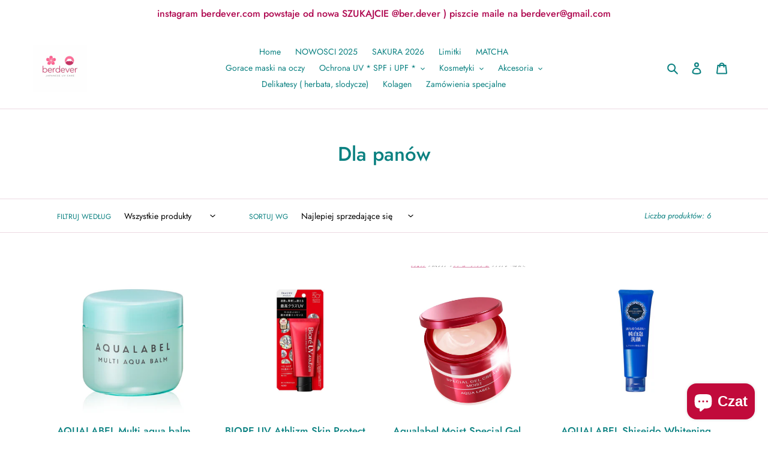

--- FILE ---
content_type: text/html; charset=utf-8
request_url: https://berdever.com/pl-us/collections/dla-panow
body_size: 31287
content:
<!doctype html>
<html class="no-js" lang="pl">
<meta name="google-site-verification" content="lBtY2Bwo82pZeyQT42nBt6K6uuwqGp7mqqlHpRdNO8U" /><script type="text/javascript" src="https://cdn.weglot.com/weglot.min.js"></script>
<script>
    Weglot.initialize({
        api_key: 'wg_609dbe62b5ed600924797d29e708ed741'
    });
</script>
  
<head>
  <meta charset="utf-8">
  <meta http-equiv="X-UA-Compatible" content="IE=edge,chrome=1">
  <meta name="viewport" content="width=device-width,initial-scale=1">
  <meta name="theme-color" content="#f30085">
  <link rel="canonical" href="https://berdever.com/pl-us/collections/dla-panow"><link rel="shortcut icon" href="//berdever.com/cdn/shop/files/Grey_and_Black_Flat_Illustrative_Furniture_Store_Logo_32x32.jpg?v=1748461840" type="image/png"><title>Dla panów
&ndash; ber-dever</title><!-- /snippets/social-meta-tags.liquid -->




<meta property="og:site_name" content="ber-dever">
<meta property="og:url" content="https://berdever.com/pl-us/collections/dla-panow">
<meta property="og:title" content="Dla panów">
<meta property="og:type" content="product.group">
<meta property="og:description" content="Japońska ochrona przeciwsłoneczna po polsku! Zamówienia specjalne!">

<meta property="og:image" content="http://berdever.com/cdn/shop/files/20240328_171831_0000_1200x1200.jpg?v=1711613927">
<meta property="og:image:secure_url" content="https://berdever.com/cdn/shop/files/20240328_171831_0000_1200x1200.jpg?v=1711613927">


<meta name="twitter:card" content="summary_large_image">
<meta name="twitter:title" content="Dla panów">
<meta name="twitter:description" content="Japońska ochrona przeciwsłoneczna po polsku! Zamówienia specjalne!">


  <link href="//berdever.com/cdn/shop/t/1/assets/theme.scss.css?v=21748033608531087851767094095" rel="stylesheet" type="text/css" media="all" />

  <script>
    var theme = {
      breakpoints: {
        medium: 750,
        large: 990,
        widescreen: 1400
      },
      strings: {
        addToCart: "Dodaj do koszyka",
        soldOut: "Wyprzedane",
        unavailable: "Niedostępne",
        regularPrice: "Zwykła cena",
        salePrice: "Cena sprzedaży",
        sale: "Sprzedaż",
        fromLowestPrice: "Od [price]",
        vendor: "Dostawca",
        showMore: "Pokaż więcej",
        showLess: "Pokaż mniej",
        searchFor: "Szukaj",
        addressError: "Błąd podczas wyszukiwania tego adresu",
        addressNoResults: "Brak wyników dla tego adresu",
        addressQueryLimit: "Przekroczono limit używania interfejsu API Google. Rozważ przejście do \u003ca href=\"https:\/\/developers.google.com\/maps\/premium\/usage-limits\"\u003ePlanu Premium\u003c\/a\u003e.",
        authError: "Wystąpił problem z uwierzytelnianiem Twojego konta Google Maps.",
        newWindow: "Otwiera się w nowym oknie.",
        external: "Otwiera zewnętrzną stronę internetową.",
        newWindowExternal: "Otwiera zewnętrzną stronę internetową w nowym oknie.",
        removeLabel: "Usuń [product]",
        update: "Aktualizuj",
        quantity: "Ilość",
        discountedTotal: "Łączny rabat",
        regularTotal: "Suma regularna",
        priceColumn: "Szczegółowe informacje na temat rabatu można znaleźć w kolumnie Cena.",
        quantityMinimumMessage: "Ilość musi wynosić 1 lub więcej",
        cartError: "Wystąpił błąd podczas aktualizowania Twojego koszyka. Spróbuj ponownie.",
        removedItemMessage: "Usunięto \u003cspan class=\"cart__removed-product-details\"\u003e[quantity]\u003c\/span\u003e([quantity]) z Twojego koszyka.",
        unitPrice: "Cena jednostkowa",
        unitPriceSeparator: "Od",
        oneCartCount: "1 pozycja",
        otherCartCount: "[count] pozycji(-e)",
        quantityLabel: "Ilość: [count]",
        products: "Produkty",
        loading: "Ładowanie",
        number_of_results: "[result_number] z [results_count]",
        number_of_results_found: "Liczba znalezionych wyników: [results_count]",
        one_result_found: "Znaleziono 1 wynik"
      },
      moneyFormat: "${{amount}}",
      moneyFormatWithCurrency: "${{amount}} USD",
      settings: {
        predictiveSearchEnabled: true,
        predictiveSearchShowPrice: true,
        predictiveSearchShowVendor: false
      }
    }


    

    
    document.documentElement.className = document.documentElement.className.replace('no-js', 'js');
  </script><script src="//berdever.com/cdn/shop/t/1/assets/lazysizes.js?v=94224023136283657951588859854" async="async"></script>
  <script src="//berdever.com/cdn/shop/t/1/assets/vendor.js?v=85833464202832145531588859856" defer="defer"></script>
  <script src="//berdever.com/cdn/shop/t/1/assets/theme.js?v=89031576585505892971588859855" defer="defer"></script>

  <script>window.performance && window.performance.mark && window.performance.mark('shopify.content_for_header.start');</script><meta name="google-site-verification" content="X3n47UupMEn5wq5kwZqBxC80CTQ_enzhvv6I2dfEIhY">
<meta id="shopify-digital-wallet" name="shopify-digital-wallet" content="/27682504771/digital_wallets/dialog">
<meta name="shopify-checkout-api-token" content="532d658d379c53db3c910fb1ebe65b09">
<link rel="alternate" type="application/atom+xml" title="Feed" href="/pl-us/collections/dla-panow.atom" />
<link rel="alternate" hreflang="x-default" href="https://berdever.com/collections/dla-panow">
<link rel="alternate" hreflang="pl" href="https://berdever.com/collections/dla-panow">
<link rel="alternate" hreflang="pl-US" href="https://berdever.com/pl-us/collections/dla-panow">
<link rel="alternate" hreflang="es-US" href="https://berdever.com/es-us/collections/para-caballeros">
<link rel="alternate" hreflang="en-US" href="https://berdever.com/en-us/collections/for-gentlemen">
<link rel="alternate" type="application/json+oembed" href="https://berdever.com/pl-us/collections/dla-panow.oembed">
<script async="async" src="/checkouts/internal/preloads.js?locale=pl-US"></script>
<link rel="preconnect" href="https://shop.app" crossorigin="anonymous">
<script async="async" src="https://shop.app/checkouts/internal/preloads.js?locale=pl-US&shop_id=27682504771" crossorigin="anonymous"></script>
<script id="apple-pay-shop-capabilities" type="application/json">{"shopId":27682504771,"countryCode":"JP","currencyCode":"USD","merchantCapabilities":["supports3DS"],"merchantId":"gid:\/\/shopify\/Shop\/27682504771","merchantName":"ber-dever","requiredBillingContactFields":["postalAddress","email"],"requiredShippingContactFields":["postalAddress","email"],"shippingType":"shipping","supportedNetworks":["visa","masterCard","amex"],"total":{"type":"pending","label":"ber-dever","amount":"1.00"},"shopifyPaymentsEnabled":true,"supportsSubscriptions":true}</script>
<script id="shopify-features" type="application/json">{"accessToken":"532d658d379c53db3c910fb1ebe65b09","betas":["rich-media-storefront-analytics"],"domain":"berdever.com","predictiveSearch":true,"shopId":27682504771,"locale":"pl"}</script>
<script>var Shopify = Shopify || {};
Shopify.shop = "ber-dever.myshopify.com";
Shopify.locale = "pl";
Shopify.currency = {"active":"USD","rate":"0.28300818"};
Shopify.country = "US";
Shopify.theme = {"name":"Debut","id":80195190851,"schema_name":"Debut","schema_version":"16.5.4","theme_store_id":796,"role":"main"};
Shopify.theme.handle = "null";
Shopify.theme.style = {"id":null,"handle":null};
Shopify.cdnHost = "berdever.com/cdn";
Shopify.routes = Shopify.routes || {};
Shopify.routes.root = "/pl-us/";</script>
<script type="module">!function(o){(o.Shopify=o.Shopify||{}).modules=!0}(window);</script>
<script>!function(o){function n(){var o=[];function n(){o.push(Array.prototype.slice.apply(arguments))}return n.q=o,n}var t=o.Shopify=o.Shopify||{};t.loadFeatures=n(),t.autoloadFeatures=n()}(window);</script>
<script>
  window.ShopifyPay = window.ShopifyPay || {};
  window.ShopifyPay.apiHost = "shop.app\/pay";
  window.ShopifyPay.redirectState = null;
</script>
<script id="shop-js-analytics" type="application/json">{"pageType":"collection"}</script>
<script defer="defer" async type="module" src="//berdever.com/cdn/shopifycloud/shop-js/modules/v2/client.init-shop-cart-sync_D_fdrGlF.pl.esm.js"></script>
<script defer="defer" async type="module" src="//berdever.com/cdn/shopifycloud/shop-js/modules/v2/chunk.common_B0KbYP_1.esm.js"></script>
<script type="module">
  await import("//berdever.com/cdn/shopifycloud/shop-js/modules/v2/client.init-shop-cart-sync_D_fdrGlF.pl.esm.js");
await import("//berdever.com/cdn/shopifycloud/shop-js/modules/v2/chunk.common_B0KbYP_1.esm.js");

  window.Shopify.SignInWithShop?.initShopCartSync?.({"fedCMEnabled":true,"windoidEnabled":true});

</script>
<script>
  window.Shopify = window.Shopify || {};
  if (!window.Shopify.featureAssets) window.Shopify.featureAssets = {};
  window.Shopify.featureAssets['shop-js'] = {"shop-cart-sync":["modules/v2/client.shop-cart-sync_BhzeAm5p.pl.esm.js","modules/v2/chunk.common_B0KbYP_1.esm.js"],"init-fed-cm":["modules/v2/client.init-fed-cm_B0OUQG7L.pl.esm.js","modules/v2/chunk.common_B0KbYP_1.esm.js"],"shop-button":["modules/v2/client.shop-button_CEAyn_EX.pl.esm.js","modules/v2/chunk.common_B0KbYP_1.esm.js"],"init-windoid":["modules/v2/client.init-windoid_KBhHV9__.pl.esm.js","modules/v2/chunk.common_B0KbYP_1.esm.js"],"shop-cash-offers":["modules/v2/client.shop-cash-offers_yIj2Nxow.pl.esm.js","modules/v2/chunk.common_B0KbYP_1.esm.js","modules/v2/chunk.modal_C-IC0rbW.esm.js"],"shop-toast-manager":["modules/v2/client.shop-toast-manager_CM9h5Iu6.pl.esm.js","modules/v2/chunk.common_B0KbYP_1.esm.js"],"init-shop-email-lookup-coordinator":["modules/v2/client.init-shop-email-lookup-coordinator_Bc6V16h7.pl.esm.js","modules/v2/chunk.common_B0KbYP_1.esm.js"],"pay-button":["modules/v2/client.pay-button_CzuaTsbz.pl.esm.js","modules/v2/chunk.common_B0KbYP_1.esm.js"],"avatar":["modules/v2/client.avatar_BTnouDA3.pl.esm.js"],"init-shop-cart-sync":["modules/v2/client.init-shop-cart-sync_D_fdrGlF.pl.esm.js","modules/v2/chunk.common_B0KbYP_1.esm.js"],"shop-login-button":["modules/v2/client.shop-login-button_tdM_5zZ5.pl.esm.js","modules/v2/chunk.common_B0KbYP_1.esm.js","modules/v2/chunk.modal_C-IC0rbW.esm.js"],"init-customer-accounts-sign-up":["modules/v2/client.init-customer-accounts-sign-up_DJ9r1P3K.pl.esm.js","modules/v2/client.shop-login-button_tdM_5zZ5.pl.esm.js","modules/v2/chunk.common_B0KbYP_1.esm.js","modules/v2/chunk.modal_C-IC0rbW.esm.js"],"init-shop-for-new-customer-accounts":["modules/v2/client.init-shop-for-new-customer-accounts_CPpHVMcP.pl.esm.js","modules/v2/client.shop-login-button_tdM_5zZ5.pl.esm.js","modules/v2/chunk.common_B0KbYP_1.esm.js","modules/v2/chunk.modal_C-IC0rbW.esm.js"],"init-customer-accounts":["modules/v2/client.init-customer-accounts_DAB4EmEO.pl.esm.js","modules/v2/client.shop-login-button_tdM_5zZ5.pl.esm.js","modules/v2/chunk.common_B0KbYP_1.esm.js","modules/v2/chunk.modal_C-IC0rbW.esm.js"],"shop-follow-button":["modules/v2/client.shop-follow-button_XkUMJUjA.pl.esm.js","modules/v2/chunk.common_B0KbYP_1.esm.js","modules/v2/chunk.modal_C-IC0rbW.esm.js"],"lead-capture":["modules/v2/client.lead-capture_CU3A7vqS.pl.esm.js","modules/v2/chunk.common_B0KbYP_1.esm.js","modules/v2/chunk.modal_C-IC0rbW.esm.js"],"checkout-modal":["modules/v2/client.checkout-modal_D5TVZri-.pl.esm.js","modules/v2/chunk.common_B0KbYP_1.esm.js","modules/v2/chunk.modal_C-IC0rbW.esm.js"],"shop-login":["modules/v2/client.shop-login_BbMe_N4M.pl.esm.js","modules/v2/chunk.common_B0KbYP_1.esm.js","modules/v2/chunk.modal_C-IC0rbW.esm.js"],"payment-terms":["modules/v2/client.payment-terms_D4PytfPX.pl.esm.js","modules/v2/chunk.common_B0KbYP_1.esm.js","modules/v2/chunk.modal_C-IC0rbW.esm.js"]};
</script>
<script>(function() {
  var isLoaded = false;
  function asyncLoad() {
    if (isLoaded) return;
    isLoaded = true;
    var urls = ["\/\/cdn.shopify.com\/proxy\/9aaca42d67bcd99662b561acc8ca7ba052cd64e5dc3b84f0f0572de7fb1d531b\/bingshoppingtool-t2app-prod.trafficmanager.net\/uet\/tracking_script?shop=ber-dever.myshopify.com\u0026sp-cache-control=cHVibGljLCBtYXgtYWdlPTkwMA","https:\/\/cdn.weglot.com\/weglot_script_tag.js?shop=ber-dever.myshopify.com","https:\/\/cdn.shopify.com\/s\/files\/1\/0276\/8250\/4771\/t\/1\/assets\/yoast-active-script.js?v=1661229816\u0026shop=ber-dever.myshopify.com","https:\/\/app.popt.in\/pixel.js?id=6eaf63fe2f310\u0026shop=ber-dever.myshopify.com","https:\/\/reconvert-cdn.com\/assets\/js\/store_reconvert_node.js?v=2\u0026scid=YzNmNzhlM2ZiNTdkNTI2YTJmMWU2NDQ5NDUzYzAwMTUuNDRkZDAzMzIyNmQyNmRmZjQ4ZDJjOTA0YmQ3OTcwMzg=\u0026shop=ber-dever.myshopify.com","https:\/\/plugin.brevo.com\/integrations\/api\/automation\/script?user_connection_id=63d479ec850be82f4f1253cb\u0026ma-key=qbpwmg5m9b1imtphx6pnupqy\u0026shop=ber-dever.myshopify.com","https:\/\/plugin.brevo.com\/integrations\/api\/sy\/cart_tracking\/script?ma-key=qbpwmg5m9b1imtphx6pnupqy\u0026user_connection_id=63d479ec850be82f4f1253cb\u0026shop=ber-dever.myshopify.com","https:\/\/cdn-app.sealsubscriptions.com\/shopify\/public\/js\/sealsubscriptions.js?shop=ber-dever.myshopify.com","\/\/cdn.shopify.com\/proxy\/50361682a2a9e012183a3b4fad663e41380a13bb620699e2bfbc618db9a0b585\/shopify-script-tags.s3.eu-west-1.amazonaws.com\/smartseo\/instantpage.js?shop=ber-dever.myshopify.com\u0026sp-cache-control=cHVibGljLCBtYXgtYWdlPTkwMA"];
    for (var i = 0; i < urls.length; i++) {
      var s = document.createElement('script');
      s.type = 'text/javascript';
      s.async = true;
      s.src = urls[i];
      var x = document.getElementsByTagName('script')[0];
      x.parentNode.insertBefore(s, x);
    }
  };
  if(window.attachEvent) {
    window.attachEvent('onload', asyncLoad);
  } else {
    window.addEventListener('load', asyncLoad, false);
  }
})();</script>
<script id="__st">var __st={"a":27682504771,"offset":3600,"reqid":"146bb5df-ff53-49b2-8d58-dccc5111d464-1768973901","pageurl":"berdever.com\/pl-us\/collections\/dla-panow","u":"212652698499","p":"collection","rtyp":"collection","rid":276485210179};</script>
<script>window.ShopifyPaypalV4VisibilityTracking = true;</script>
<script id="captcha-bootstrap">!function(){'use strict';const t='contact',e='account',n='new_comment',o=[[t,t],['blogs',n],['comments',n],[t,'customer']],c=[[e,'customer_login'],[e,'guest_login'],[e,'recover_customer_password'],[e,'create_customer']],r=t=>t.map((([t,e])=>`form[action*='/${t}']:not([data-nocaptcha='true']) input[name='form_type'][value='${e}']`)).join(','),a=t=>()=>t?[...document.querySelectorAll(t)].map((t=>t.form)):[];function s(){const t=[...o],e=r(t);return a(e)}const i='password',u='form_key',d=['recaptcha-v3-token','g-recaptcha-response','h-captcha-response',i],f=()=>{try{return window.sessionStorage}catch{return}},m='__shopify_v',_=t=>t.elements[u];function p(t,e,n=!1){try{const o=window.sessionStorage,c=JSON.parse(o.getItem(e)),{data:r}=function(t){const{data:e,action:n}=t;return t[m]||n?{data:e,action:n}:{data:t,action:n}}(c);for(const[e,n]of Object.entries(r))t.elements[e]&&(t.elements[e].value=n);n&&o.removeItem(e)}catch(o){console.error('form repopulation failed',{error:o})}}const l='form_type',E='cptcha';function T(t){t.dataset[E]=!0}const w=window,h=w.document,L='Shopify',v='ce_forms',y='captcha';let A=!1;((t,e)=>{const n=(g='f06e6c50-85a8-45c8-87d0-21a2b65856fe',I='https://cdn.shopify.com/shopifycloud/storefront-forms-hcaptcha/ce_storefront_forms_captcha_hcaptcha.v1.5.2.iife.js',D={infoText:'Chronione przez hCaptcha',privacyText:'Prywatność',termsText:'Warunki'},(t,e,n)=>{const o=w[L][v],c=o.bindForm;if(c)return c(t,g,e,D).then(n);var r;o.q.push([[t,g,e,D],n]),r=I,A||(h.body.append(Object.assign(h.createElement('script'),{id:'captcha-provider',async:!0,src:r})),A=!0)});var g,I,D;w[L]=w[L]||{},w[L][v]=w[L][v]||{},w[L][v].q=[],w[L][y]=w[L][y]||{},w[L][y].protect=function(t,e){n(t,void 0,e),T(t)},Object.freeze(w[L][y]),function(t,e,n,w,h,L){const[v,y,A,g]=function(t,e,n){const i=e?o:[],u=t?c:[],d=[...i,...u],f=r(d),m=r(i),_=r(d.filter((([t,e])=>n.includes(e))));return[a(f),a(m),a(_),s()]}(w,h,L),I=t=>{const e=t.target;return e instanceof HTMLFormElement?e:e&&e.form},D=t=>v().includes(t);t.addEventListener('submit',(t=>{const e=I(t);if(!e)return;const n=D(e)&&!e.dataset.hcaptchaBound&&!e.dataset.recaptchaBound,o=_(e),c=g().includes(e)&&(!o||!o.value);(n||c)&&t.preventDefault(),c&&!n&&(function(t){try{if(!f())return;!function(t){const e=f();if(!e)return;const n=_(t);if(!n)return;const o=n.value;o&&e.removeItem(o)}(t);const e=Array.from(Array(32),(()=>Math.random().toString(36)[2])).join('');!function(t,e){_(t)||t.append(Object.assign(document.createElement('input'),{type:'hidden',name:u})),t.elements[u].value=e}(t,e),function(t,e){const n=f();if(!n)return;const o=[...t.querySelectorAll(`input[type='${i}']`)].map((({name:t})=>t)),c=[...d,...o],r={};for(const[a,s]of new FormData(t).entries())c.includes(a)||(r[a]=s);n.setItem(e,JSON.stringify({[m]:1,action:t.action,data:r}))}(t,e)}catch(e){console.error('failed to persist form',e)}}(e),e.submit())}));const S=(t,e)=>{t&&!t.dataset[E]&&(n(t,e.some((e=>e===t))),T(t))};for(const o of['focusin','change'])t.addEventListener(o,(t=>{const e=I(t);D(e)&&S(e,y())}));const B=e.get('form_key'),M=e.get(l),P=B&&M;t.addEventListener('DOMContentLoaded',(()=>{const t=y();if(P)for(const e of t)e.elements[l].value===M&&p(e,B);[...new Set([...A(),...v().filter((t=>'true'===t.dataset.shopifyCaptcha))])].forEach((e=>S(e,t)))}))}(h,new URLSearchParams(w.location.search),n,t,e,['guest_login'])})(!0,!0)}();</script>
<script integrity="sha256-4kQ18oKyAcykRKYeNunJcIwy7WH5gtpwJnB7kiuLZ1E=" data-source-attribution="shopify.loadfeatures" defer="defer" src="//berdever.com/cdn/shopifycloud/storefront/assets/storefront/load_feature-a0a9edcb.js" crossorigin="anonymous"></script>
<script crossorigin="anonymous" defer="defer" src="//berdever.com/cdn/shopifycloud/storefront/assets/shopify_pay/storefront-65b4c6d7.js?v=20250812"></script>
<script data-source-attribution="shopify.dynamic_checkout.dynamic.init">var Shopify=Shopify||{};Shopify.PaymentButton=Shopify.PaymentButton||{isStorefrontPortableWallets:!0,init:function(){window.Shopify.PaymentButton.init=function(){};var t=document.createElement("script");t.src="https://berdever.com/cdn/shopifycloud/portable-wallets/latest/portable-wallets.pl.js",t.type="module",document.head.appendChild(t)}};
</script>
<script data-source-attribution="shopify.dynamic_checkout.buyer_consent">
  function portableWalletsHideBuyerConsent(e){var t=document.getElementById("shopify-buyer-consent"),n=document.getElementById("shopify-subscription-policy-button");t&&n&&(t.classList.add("hidden"),t.setAttribute("aria-hidden","true"),n.removeEventListener("click",e))}function portableWalletsShowBuyerConsent(e){var t=document.getElementById("shopify-buyer-consent"),n=document.getElementById("shopify-subscription-policy-button");t&&n&&(t.classList.remove("hidden"),t.removeAttribute("aria-hidden"),n.addEventListener("click",e))}window.Shopify?.PaymentButton&&(window.Shopify.PaymentButton.hideBuyerConsent=portableWalletsHideBuyerConsent,window.Shopify.PaymentButton.showBuyerConsent=portableWalletsShowBuyerConsent);
</script>
<script data-source-attribution="shopify.dynamic_checkout.cart.bootstrap">document.addEventListener("DOMContentLoaded",(function(){function t(){return document.querySelector("shopify-accelerated-checkout-cart, shopify-accelerated-checkout")}if(t())Shopify.PaymentButton.init();else{new MutationObserver((function(e,n){t()&&(Shopify.PaymentButton.init(),n.disconnect())})).observe(document.body,{childList:!0,subtree:!0})}}));
</script>
<script id='scb4127' type='text/javascript' async='' src='https://berdever.com/cdn/shopifycloud/privacy-banner/storefront-banner.js'></script><link id="shopify-accelerated-checkout-styles" rel="stylesheet" media="screen" href="https://berdever.com/cdn/shopifycloud/portable-wallets/latest/accelerated-checkout-backwards-compat.css" crossorigin="anonymous">
<style id="shopify-accelerated-checkout-cart">
        #shopify-buyer-consent {
  margin-top: 1em;
  display: inline-block;
  width: 100%;
}

#shopify-buyer-consent.hidden {
  display: none;
}

#shopify-subscription-policy-button {
  background: none;
  border: none;
  padding: 0;
  text-decoration: underline;
  font-size: inherit;
  cursor: pointer;
}

#shopify-subscription-policy-button::before {
  box-shadow: none;
}

      </style>

<script>window.performance && window.performance.mark && window.performance.mark('shopify.content_for_header.end');</script>

<!--Start Weglot Script-->
<script src="https://cdn.weglot.com/weglot.min.js"></script>
<script id="has-script-tags">Weglot.initialize({ api_key:"wg_609dbe62b5ed600924797d29e708ed741" });</script>
<!--End Weglot Script-->


<!-- BEGIN app block: shopify://apps/smart-seo/blocks/smartseo/7b0a6064-ca2e-4392-9a1d-8c43c942357b --><meta name="smart-seo-integrated" content="true" /><!-- metatagsSavedToSEOFields: true --><!-- BEGIN app snippet: smartseo.no.index -->





<!-- END app snippet --><!-- END app block --><!-- BEGIN app block: shopify://apps/klaviyo-email-marketing-sms/blocks/klaviyo-onsite-embed/2632fe16-c075-4321-a88b-50b567f42507 -->












  <script async src="https://static.klaviyo.com/onsite/js/VKz6FG/klaviyo.js?company_id=VKz6FG"></script>
  <script>!function(){if(!window.klaviyo){window._klOnsite=window._klOnsite||[];try{window.klaviyo=new Proxy({},{get:function(n,i){return"push"===i?function(){var n;(n=window._klOnsite).push.apply(n,arguments)}:function(){for(var n=arguments.length,o=new Array(n),w=0;w<n;w++)o[w]=arguments[w];var t="function"==typeof o[o.length-1]?o.pop():void 0,e=new Promise((function(n){window._klOnsite.push([i].concat(o,[function(i){t&&t(i),n(i)}]))}));return e}}})}catch(n){window.klaviyo=window.klaviyo||[],window.klaviyo.push=function(){var n;(n=window._klOnsite).push.apply(n,arguments)}}}}();</script>

  




  <script>
    window.klaviyoReviewsProductDesignMode = false
  </script>







<!-- END app block --><script src="https://cdn.shopify.com/extensions/fcdee337-e38a-46ab-8701-322049b6a253/subbox-subscriptions-2/assets/one-subscription.js" type="text/javascript" defer="defer"></script>
<link href="https://cdn.shopify.com/extensions/fcdee337-e38a-46ab-8701-322049b6a253/subbox-subscriptions-2/assets/one-subscription.css" rel="stylesheet" type="text/css" media="all">
<script src="https://cdn.shopify.com/extensions/e8878072-2f6b-4e89-8082-94b04320908d/inbox-1254/assets/inbox-chat-loader.js" type="text/javascript" defer="defer"></script>
<link href="https://monorail-edge.shopifysvc.com" rel="dns-prefetch">
<script>(function(){if ("sendBeacon" in navigator && "performance" in window) {try {var session_token_from_headers = performance.getEntriesByType('navigation')[0].serverTiming.find(x => x.name == '_s').description;} catch {var session_token_from_headers = undefined;}var session_cookie_matches = document.cookie.match(/_shopify_s=([^;]*)/);var session_token_from_cookie = session_cookie_matches && session_cookie_matches.length === 2 ? session_cookie_matches[1] : "";var session_token = session_token_from_headers || session_token_from_cookie || "";function handle_abandonment_event(e) {var entries = performance.getEntries().filter(function(entry) {return /monorail-edge.shopifysvc.com/.test(entry.name);});if (!window.abandonment_tracked && entries.length === 0) {window.abandonment_tracked = true;var currentMs = Date.now();var navigation_start = performance.timing.navigationStart;var payload = {shop_id: 27682504771,url: window.location.href,navigation_start,duration: currentMs - navigation_start,session_token,page_type: "collection"};window.navigator.sendBeacon("https://monorail-edge.shopifysvc.com/v1/produce", JSON.stringify({schema_id: "online_store_buyer_site_abandonment/1.1",payload: payload,metadata: {event_created_at_ms: currentMs,event_sent_at_ms: currentMs}}));}}window.addEventListener('pagehide', handle_abandonment_event);}}());</script>
<script id="web-pixels-manager-setup">(function e(e,d,r,n,o){if(void 0===o&&(o={}),!Boolean(null===(a=null===(i=window.Shopify)||void 0===i?void 0:i.analytics)||void 0===a?void 0:a.replayQueue)){var i,a;window.Shopify=window.Shopify||{};var t=window.Shopify;t.analytics=t.analytics||{};var s=t.analytics;s.replayQueue=[],s.publish=function(e,d,r){return s.replayQueue.push([e,d,r]),!0};try{self.performance.mark("wpm:start")}catch(e){}var l=function(){var e={modern:/Edge?\/(1{2}[4-9]|1[2-9]\d|[2-9]\d{2}|\d{4,})\.\d+(\.\d+|)|Firefox\/(1{2}[4-9]|1[2-9]\d|[2-9]\d{2}|\d{4,})\.\d+(\.\d+|)|Chrom(ium|e)\/(9{2}|\d{3,})\.\d+(\.\d+|)|(Maci|X1{2}).+ Version\/(15\.\d+|(1[6-9]|[2-9]\d|\d{3,})\.\d+)([,.]\d+|)( \(\w+\)|)( Mobile\/\w+|) Safari\/|Chrome.+OPR\/(9{2}|\d{3,})\.\d+\.\d+|(CPU[ +]OS|iPhone[ +]OS|CPU[ +]iPhone|CPU IPhone OS|CPU iPad OS)[ +]+(15[._]\d+|(1[6-9]|[2-9]\d|\d{3,})[._]\d+)([._]\d+|)|Android:?[ /-](13[3-9]|1[4-9]\d|[2-9]\d{2}|\d{4,})(\.\d+|)(\.\d+|)|Android.+Firefox\/(13[5-9]|1[4-9]\d|[2-9]\d{2}|\d{4,})\.\d+(\.\d+|)|Android.+Chrom(ium|e)\/(13[3-9]|1[4-9]\d|[2-9]\d{2}|\d{4,})\.\d+(\.\d+|)|SamsungBrowser\/([2-9]\d|\d{3,})\.\d+/,legacy:/Edge?\/(1[6-9]|[2-9]\d|\d{3,})\.\d+(\.\d+|)|Firefox\/(5[4-9]|[6-9]\d|\d{3,})\.\d+(\.\d+|)|Chrom(ium|e)\/(5[1-9]|[6-9]\d|\d{3,})\.\d+(\.\d+|)([\d.]+$|.*Safari\/(?![\d.]+ Edge\/[\d.]+$))|(Maci|X1{2}).+ Version\/(10\.\d+|(1[1-9]|[2-9]\d|\d{3,})\.\d+)([,.]\d+|)( \(\w+\)|)( Mobile\/\w+|) Safari\/|Chrome.+OPR\/(3[89]|[4-9]\d|\d{3,})\.\d+\.\d+|(CPU[ +]OS|iPhone[ +]OS|CPU[ +]iPhone|CPU IPhone OS|CPU iPad OS)[ +]+(10[._]\d+|(1[1-9]|[2-9]\d|\d{3,})[._]\d+)([._]\d+|)|Android:?[ /-](13[3-9]|1[4-9]\d|[2-9]\d{2}|\d{4,})(\.\d+|)(\.\d+|)|Mobile Safari.+OPR\/([89]\d|\d{3,})\.\d+\.\d+|Android.+Firefox\/(13[5-9]|1[4-9]\d|[2-9]\d{2}|\d{4,})\.\d+(\.\d+|)|Android.+Chrom(ium|e)\/(13[3-9]|1[4-9]\d|[2-9]\d{2}|\d{4,})\.\d+(\.\d+|)|Android.+(UC? ?Browser|UCWEB|U3)[ /]?(15\.([5-9]|\d{2,})|(1[6-9]|[2-9]\d|\d{3,})\.\d+)\.\d+|SamsungBrowser\/(5\.\d+|([6-9]|\d{2,})\.\d+)|Android.+MQ{2}Browser\/(14(\.(9|\d{2,})|)|(1[5-9]|[2-9]\d|\d{3,})(\.\d+|))(\.\d+|)|K[Aa][Ii]OS\/(3\.\d+|([4-9]|\d{2,})\.\d+)(\.\d+|)/},d=e.modern,r=e.legacy,n=navigator.userAgent;return n.match(d)?"modern":n.match(r)?"legacy":"unknown"}(),u="modern"===l?"modern":"legacy",c=(null!=n?n:{modern:"",legacy:""})[u],f=function(e){return[e.baseUrl,"/wpm","/b",e.hashVersion,"modern"===e.buildTarget?"m":"l",".js"].join("")}({baseUrl:d,hashVersion:r,buildTarget:u}),m=function(e){var d=e.version,r=e.bundleTarget,n=e.surface,o=e.pageUrl,i=e.monorailEndpoint;return{emit:function(e){var a=e.status,t=e.errorMsg,s=(new Date).getTime(),l=JSON.stringify({metadata:{event_sent_at_ms:s},events:[{schema_id:"web_pixels_manager_load/3.1",payload:{version:d,bundle_target:r,page_url:o,status:a,surface:n,error_msg:t},metadata:{event_created_at_ms:s}}]});if(!i)return console&&console.warn&&console.warn("[Web Pixels Manager] No Monorail endpoint provided, skipping logging."),!1;try{return self.navigator.sendBeacon.bind(self.navigator)(i,l)}catch(e){}var u=new XMLHttpRequest;try{return u.open("POST",i,!0),u.setRequestHeader("Content-Type","text/plain"),u.send(l),!0}catch(e){return console&&console.warn&&console.warn("[Web Pixels Manager] Got an unhandled error while logging to Monorail."),!1}}}}({version:r,bundleTarget:l,surface:e.surface,pageUrl:self.location.href,monorailEndpoint:e.monorailEndpoint});try{o.browserTarget=l,function(e){var d=e.src,r=e.async,n=void 0===r||r,o=e.onload,i=e.onerror,a=e.sri,t=e.scriptDataAttributes,s=void 0===t?{}:t,l=document.createElement("script"),u=document.querySelector("head"),c=document.querySelector("body");if(l.async=n,l.src=d,a&&(l.integrity=a,l.crossOrigin="anonymous"),s)for(var f in s)if(Object.prototype.hasOwnProperty.call(s,f))try{l.dataset[f]=s[f]}catch(e){}if(o&&l.addEventListener("load",o),i&&l.addEventListener("error",i),u)u.appendChild(l);else{if(!c)throw new Error("Did not find a head or body element to append the script");c.appendChild(l)}}({src:f,async:!0,onload:function(){if(!function(){var e,d;return Boolean(null===(d=null===(e=window.Shopify)||void 0===e?void 0:e.analytics)||void 0===d?void 0:d.initialized)}()){var d=window.webPixelsManager.init(e)||void 0;if(d){var r=window.Shopify.analytics;r.replayQueue.forEach((function(e){var r=e[0],n=e[1],o=e[2];d.publishCustomEvent(r,n,o)})),r.replayQueue=[],r.publish=d.publishCustomEvent,r.visitor=d.visitor,r.initialized=!0}}},onerror:function(){return m.emit({status:"failed",errorMsg:"".concat(f," has failed to load")})},sri:function(e){var d=/^sha384-[A-Za-z0-9+/=]+$/;return"string"==typeof e&&d.test(e)}(c)?c:"",scriptDataAttributes:o}),m.emit({status:"loading"})}catch(e){m.emit({status:"failed",errorMsg:(null==e?void 0:e.message)||"Unknown error"})}}})({shopId: 27682504771,storefrontBaseUrl: "https://berdever.com",extensionsBaseUrl: "https://extensions.shopifycdn.com/cdn/shopifycloud/web-pixels-manager",monorailEndpoint: "https://monorail-edge.shopifysvc.com/unstable/produce_batch",surface: "storefront-renderer",enabledBetaFlags: ["2dca8a86"],webPixelsConfigList: [{"id":"806748227","configuration":"{\"webPixelName\":\"Judge.me\"}","eventPayloadVersion":"v1","runtimeContext":"STRICT","scriptVersion":"34ad157958823915625854214640f0bf","type":"APP","apiClientId":683015,"privacyPurposes":["ANALYTICS"],"dataSharingAdjustments":{"protectedCustomerApprovalScopes":["read_customer_email","read_customer_name","read_customer_personal_data","read_customer_phone"]}},{"id":"413237315","configuration":"{\"config\":\"{\\\"pixel_id\\\":\\\"GT-K58MJ89\\\",\\\"target_country\\\":\\\"PL\\\",\\\"gtag_events\\\":[{\\\"type\\\":\\\"purchase\\\",\\\"action_label\\\":\\\"MC-R8CKHHMBVD\\\"},{\\\"type\\\":\\\"page_view\\\",\\\"action_label\\\":\\\"MC-R8CKHHMBVD\\\"},{\\\"type\\\":\\\"view_item\\\",\\\"action_label\\\":\\\"MC-R8CKHHMBVD\\\"}],\\\"enable_monitoring_mode\\\":false}\"}","eventPayloadVersion":"v1","runtimeContext":"OPEN","scriptVersion":"b2a88bafab3e21179ed38636efcd8a93","type":"APP","apiClientId":1780363,"privacyPurposes":[],"dataSharingAdjustments":{"protectedCustomerApprovalScopes":["read_customer_address","read_customer_email","read_customer_name","read_customer_personal_data","read_customer_phone"]}},{"id":"177406019","configuration":"{\"pixel_id\":\"876713669491854\",\"pixel_type\":\"facebook_pixel\",\"metaapp_system_user_token\":\"-\"}","eventPayloadVersion":"v1","runtimeContext":"OPEN","scriptVersion":"ca16bc87fe92b6042fbaa3acc2fbdaa6","type":"APP","apiClientId":2329312,"privacyPurposes":["ANALYTICS","MARKETING","SALE_OF_DATA"],"dataSharingAdjustments":{"protectedCustomerApprovalScopes":["read_customer_address","read_customer_email","read_customer_name","read_customer_personal_data","read_customer_phone"]}},{"id":"76873795","eventPayloadVersion":"v1","runtimeContext":"LAX","scriptVersion":"1","type":"CUSTOM","privacyPurposes":["ANALYTICS"],"name":"Google Analytics tag (migrated)"},{"id":"shopify-app-pixel","configuration":"{}","eventPayloadVersion":"v1","runtimeContext":"STRICT","scriptVersion":"0450","apiClientId":"shopify-pixel","type":"APP","privacyPurposes":["ANALYTICS","MARKETING"]},{"id":"shopify-custom-pixel","eventPayloadVersion":"v1","runtimeContext":"LAX","scriptVersion":"0450","apiClientId":"shopify-pixel","type":"CUSTOM","privacyPurposes":["ANALYTICS","MARKETING"]}],isMerchantRequest: false,initData: {"shop":{"name":"ber-dever","paymentSettings":{"currencyCode":"PLN"},"myshopifyDomain":"ber-dever.myshopify.com","countryCode":"JP","storefrontUrl":"https:\/\/berdever.com\/pl-us"},"customer":null,"cart":null,"checkout":null,"productVariants":[],"purchasingCompany":null},},"https://berdever.com/cdn","fcfee988w5aeb613cpc8e4bc33m6693e112",{"modern":"","legacy":""},{"shopId":"27682504771","storefrontBaseUrl":"https:\/\/berdever.com","extensionBaseUrl":"https:\/\/extensions.shopifycdn.com\/cdn\/shopifycloud\/web-pixels-manager","surface":"storefront-renderer","enabledBetaFlags":"[\"2dca8a86\"]","isMerchantRequest":"false","hashVersion":"fcfee988w5aeb613cpc8e4bc33m6693e112","publish":"custom","events":"[[\"page_viewed\",{}],[\"collection_viewed\",{\"collection\":{\"id\":\"276485210179\",\"title\":\"Dla panów\",\"productVariants\":[{\"price\":{\"amount\":24.06,\"currencyCode\":\"USD\"},\"product\":{\"title\":\"AQUALABEL Multi aqua balm 100g\",\"vendor\":\"ber-dever\",\"id\":\"6591455166531\",\"untranslatedTitle\":\"AQUALABEL Multi aqua balm 100g\",\"url\":\"\/pl-us\/products\/aqualabel-multi-aqua-balm-100g\",\"type\":\"krem\"},\"id\":\"39492214456387\",\"image\":{\"src\":\"\/\/berdever.com\/cdn\/shop\/products\/SHOHIN_PL_C1_F73901.jpg?v=1629625124\"},\"sku\":\"\",\"title\":\"Pelne opakowanie 100g\",\"untranslatedTitle\":\"Pelne opakowanie 100g\"},{\"price\":{\"amount\":25.47,\"currencyCode\":\"USD\"},\"product\":{\"title\":\"BIORE UV Athlizm Skin Protect Essence\",\"vendor\":\"ber-dever\",\"id\":\"4509665165379\",\"untranslatedTitle\":\"BIORE UV Athlizm Skin Protect Essence\",\"url\":\"\/pl-us\/products\/biore-uv-athlizm-skin-protect-essence\",\"type\":\"filtr\"},\"id\":\"31903713427523\",\"image\":{\"src\":\"\/\/berdever.com\/cdn\/shop\/files\/20240210-215415_0001.jpg?v=1707569687\"},\"sku\":\"Bioat\",\"title\":\"Default Title\",\"untranslatedTitle\":\"Default Title\"},{\"price\":{\"amount\":39.62,\"currencyCode\":\"USD\"},\"product\":{\"title\":\"Aqualabel Moist Special Gel Cream 90g\",\"vendor\":\"Shiseido\",\"id\":\"4625751343171\",\"untranslatedTitle\":\"Aqualabel Moist Special Gel Cream 90g\",\"url\":\"\/pl-us\/products\/aqualabel-moist-special-gel-cream-90g\",\"type\":\"krem\"},\"id\":\"32282793934915\",\"image\":{\"src\":\"\/\/berdever.com\/cdn\/shop\/products\/image_be63d3a9-56d0-449a-b5f8-cc76a34e65b4.jpg?v=1611129568\"},\"sku\":\"sh\",\"title\":\"Default Title\",\"untranslatedTitle\":\"Default Title\"},{\"price\":{\"amount\":20.66,\"currencyCode\":\"USD\"},\"product\":{\"title\":\"AQUALABEL Shiseido Whitening Wybielająca Pianka do mycia twarzy\",\"vendor\":\"ber-dever\",\"id\":\"4510225137731\",\"untranslatedTitle\":\"AQUALABEL Shiseido Whitening Wybielająca Pianka do mycia twarzy\",\"url\":\"\/pl-us\/products\/aqualabel-shiseido-whitening-wybielajaca-pianka-do-mycia-twarzy\",\"type\":\"żel do mycia\"},\"id\":\"31905674854467\",\"image\":{\"src\":\"\/\/berdever.com\/cdn\/shop\/products\/png_20221107_235530_0000.png?v=1667832953\"},\"sku\":\"Aqwh\",\"title\":\"Default Title\",\"untranslatedTitle\":\"Default Title\"},{\"price\":{\"amount\":39.62,\"currencyCode\":\"USD\"},\"product\":{\"title\":\"Bluza Uniqlo UPF 50 design 2025\",\"vendor\":\"ber-dever\",\"id\":\"7369441509443\",\"untranslatedTitle\":\"Bluza Uniqlo UPF 50 design 2025\",\"url\":\"\/pl-us\/products\/bluza-uniqlo-upf-50-design-2025\",\"type\":\"\"},\"id\":\"42091078320195\",\"image\":{\"src\":\"\/\/berdever.com\/cdn\/shop\/files\/rn-image_picker_lib_temp_6115032c-fcdc-4841-8167-665e683d07f3.jpg?v=1739013424\"},\"sku\":null,\"title\":\"Bialy white \/ XS\",\"untranslatedTitle\":\"Bialy white \/ XS\"},{\"price\":{\"amount\":118.86,\"currencyCode\":\"USD\"},\"product\":{\"title\":\"Bonusy ASTALIFT galaretka AQUARYSTA\",\"vendor\":\"ber-dever\",\"id\":\"6764042977347\",\"untranslatedTitle\":\"Bonusy ASTALIFT galaretka AQUARYSTA\",\"url\":\"\/pl-us\/products\/bonusy-astalift-galaretka-aquarysta\",\"type\":\"\"},\"id\":\"40327614431299\",\"image\":{\"src\":\"\/\/berdever.com\/cdn\/shop\/products\/20221129_104321_0000.png?v=1669686390\"},\"sku\":\"\",\"title\":\"60g\",\"untranslatedTitle\":\"60g\"}]}}]]"});</script><script>
  window.ShopifyAnalytics = window.ShopifyAnalytics || {};
  window.ShopifyAnalytics.meta = window.ShopifyAnalytics.meta || {};
  window.ShopifyAnalytics.meta.currency = 'USD';
  var meta = {"products":[{"id":6591455166531,"gid":"gid:\/\/shopify\/Product\/6591455166531","vendor":"ber-dever","type":"krem","handle":"aqualabel-multi-aqua-balm-100g","variants":[{"id":39492214456387,"price":2406,"name":"AQUALABEL Multi aqua balm 100g - Pelne opakowanie 100g","public_title":"Pelne opakowanie 100g","sku":""}],"remote":false},{"id":4509665165379,"gid":"gid:\/\/shopify\/Product\/4509665165379","vendor":"ber-dever","type":"filtr","handle":"biore-uv-athlizm-skin-protect-essence","variants":[{"id":31903713427523,"price":2547,"name":"BIORE UV Athlizm Skin Protect Essence","public_title":null,"sku":"Bioat"}],"remote":false},{"id":4625751343171,"gid":"gid:\/\/shopify\/Product\/4625751343171","vendor":"Shiseido","type":"krem","handle":"aqualabel-moist-special-gel-cream-90g","variants":[{"id":32282793934915,"price":3962,"name":"Aqualabel Moist Special Gel Cream 90g","public_title":null,"sku":"sh"}],"remote":false},{"id":4510225137731,"gid":"gid:\/\/shopify\/Product\/4510225137731","vendor":"ber-dever","type":"żel do mycia","handle":"aqualabel-shiseido-whitening-wybielajaca-pianka-do-mycia-twarzy","variants":[{"id":31905674854467,"price":2066,"name":"AQUALABEL Shiseido Whitening Wybielająca Pianka do mycia twarzy","public_title":null,"sku":"Aqwh"}],"remote":false},{"id":7369441509443,"gid":"gid:\/\/shopify\/Product\/7369441509443","vendor":"ber-dever","type":"","handle":"bluza-uniqlo-upf-50-design-2025","variants":[{"id":42091078320195,"price":3962,"name":"Bluza Uniqlo UPF 50 design 2025 - Bialy white \/ XS","public_title":"Bialy white \/ XS","sku":null},{"id":42091078352963,"price":3962,"name":"Bluza Uniqlo UPF 50 design 2025 - Czarny Black \/ XS","public_title":"Czarny Black \/ XS","sku":null},{"id":42091078385731,"price":3962,"name":"Bluza Uniqlo UPF 50 design 2025 - Błękitny Light blue \/ XS","public_title":"Błękitny Light blue \/ XS","sku":null},{"id":42091078451267,"price":3962,"name":"Bluza Uniqlo UPF 50 design 2025 - Różowy Pink \/ XS","public_title":"Różowy Pink \/ XS","sku":null},{"id":42092684705859,"price":3962,"name":"Bluza Uniqlo UPF 50 design 2025 - Bialy white \/ S","public_title":"Bialy white \/ S","sku":null},{"id":42092684738627,"price":3962,"name":"Bluza Uniqlo UPF 50 design 2025 - Bialy white \/ M","public_title":"Bialy white \/ M","sku":null},{"id":42092684771395,"price":3962,"name":"Bluza Uniqlo UPF 50 design 2025 - Bialy white \/ L","public_title":"Bialy white \/ L","sku":null},{"id":42092684804163,"price":3962,"name":"Bluza Uniqlo UPF 50 design 2025 - Bialy white \/ XL","public_title":"Bialy white \/ XL","sku":null},{"id":42092684836931,"price":3962,"name":"Bluza Uniqlo UPF 50 design 2025 - Bialy white \/ XXL","public_title":"Bialy white \/ XXL","sku":null},{"id":42092684869699,"price":3962,"name":"Bluza Uniqlo UPF 50 design 2025 - Bialy white \/ 3XL","public_title":"Bialy white \/ 3XL","sku":null},{"id":42092684902467,"price":3962,"name":"Bluza Uniqlo UPF 50 design 2025 - Czarny Black \/ S","public_title":"Czarny Black \/ S","sku":null},{"id":42092684935235,"price":3962,"name":"Bluza Uniqlo UPF 50 design 2025 - Czarny Black \/ M","public_title":"Czarny Black \/ M","sku":null},{"id":42092684968003,"price":3962,"name":"Bluza Uniqlo UPF 50 design 2025 - Czarny Black \/ L","public_title":"Czarny Black \/ L","sku":null},{"id":42092685000771,"price":3962,"name":"Bluza Uniqlo UPF 50 design 2025 - Czarny Black \/ XL","public_title":"Czarny Black \/ XL","sku":null},{"id":42092685033539,"price":3962,"name":"Bluza Uniqlo UPF 50 design 2025 - Czarny Black \/ XXL","public_title":"Czarny Black \/ XXL","sku":null},{"id":42092685066307,"price":3962,"name":"Bluza Uniqlo UPF 50 design 2025 - Czarny Black \/ 3XL","public_title":"Czarny Black \/ 3XL","sku":null},{"id":42092685099075,"price":3962,"name":"Bluza Uniqlo UPF 50 design 2025 - Błękitny Light blue \/ S","public_title":"Błękitny Light blue \/ S","sku":null},{"id":42092685131843,"price":3962,"name":"Bluza Uniqlo UPF 50 design 2025 - Błękitny Light blue \/ M","public_title":"Błękitny Light blue \/ M","sku":null},{"id":42092685164611,"price":3962,"name":"Bluza Uniqlo UPF 50 design 2025 - Błękitny Light blue \/ L","public_title":"Błękitny Light blue \/ L","sku":null},{"id":42092685197379,"price":3962,"name":"Bluza Uniqlo UPF 50 design 2025 - Błękitny Light blue \/ XL","public_title":"Błękitny Light blue \/ XL","sku":null},{"id":42092685230147,"price":3962,"name":"Bluza Uniqlo UPF 50 design 2025 - Błękitny Light blue \/ XXL","public_title":"Błękitny Light blue \/ XXL","sku":null},{"id":42092685262915,"price":3962,"name":"Bluza Uniqlo UPF 50 design 2025 - Błękitny Light blue \/ 3XL","public_title":"Błękitny Light blue \/ 3XL","sku":null},{"id":42092685492291,"price":3962,"name":"Bluza Uniqlo UPF 50 design 2025 - Różowy Pink \/ S","public_title":"Różowy Pink \/ S","sku":null},{"id":42092685525059,"price":3962,"name":"Bluza Uniqlo UPF 50 design 2025 - Różowy Pink \/ M","public_title":"Różowy Pink \/ M","sku":null},{"id":42092685557827,"price":3962,"name":"Bluza Uniqlo UPF 50 design 2025 - Różowy Pink \/ L","public_title":"Różowy Pink \/ L","sku":null},{"id":42092685590595,"price":3962,"name":"Bluza Uniqlo UPF 50 design 2025 - Różowy Pink \/ XL","public_title":"Różowy Pink \/ XL","sku":null},{"id":42092685623363,"price":3962,"name":"Bluza Uniqlo UPF 50 design 2025 - Różowy Pink \/ XXL","public_title":"Różowy Pink \/ XXL","sku":null},{"id":42092685656131,"price":3962,"name":"Bluza Uniqlo UPF 50 design 2025 - Różowy Pink \/ 3XL","public_title":"Różowy Pink \/ 3XL","sku":null}],"remote":false},{"id":6764042977347,"gid":"gid:\/\/shopify\/Product\/6764042977347","vendor":"ber-dever","type":"","handle":"bonusy-astalift-galaretka-aquarysta","variants":[{"id":40327614431299,"price":11886,"name":"Bonusy ASTALIFT galaretka AQUARYSTA - 60g","public_title":"60g","sku":""},{"id":40327614464067,"price":9905,"name":"Bonusy ASTALIFT galaretka AQUARYSTA - 40g","public_title":"40g","sku":""},{"id":40327614529603,"price":11037,"name":"Bonusy ASTALIFT galaretka AQUARYSTA - Uzupełnienie 60g","public_title":"Uzupełnienie 60g","sku":""},{"id":40327614562371,"price":8490,"name":"Bonusy ASTALIFT galaretka AQUARYSTA - Uzupełnienie 40g","public_title":"Uzupełnienie 40g","sku":""}],"remote":false}],"page":{"pageType":"collection","resourceType":"collection","resourceId":276485210179,"requestId":"146bb5df-ff53-49b2-8d58-dccc5111d464-1768973901"}};
  for (var attr in meta) {
    window.ShopifyAnalytics.meta[attr] = meta[attr];
  }
</script>
<script class="analytics">
  (function () {
    var customDocumentWrite = function(content) {
      var jquery = null;

      if (window.jQuery) {
        jquery = window.jQuery;
      } else if (window.Checkout && window.Checkout.$) {
        jquery = window.Checkout.$;
      }

      if (jquery) {
        jquery('body').append(content);
      }
    };

    var hasLoggedConversion = function(token) {
      if (token) {
        return document.cookie.indexOf('loggedConversion=' + token) !== -1;
      }
      return false;
    }

    var setCookieIfConversion = function(token) {
      if (token) {
        var twoMonthsFromNow = new Date(Date.now());
        twoMonthsFromNow.setMonth(twoMonthsFromNow.getMonth() + 2);

        document.cookie = 'loggedConversion=' + token + '; expires=' + twoMonthsFromNow;
      }
    }

    var trekkie = window.ShopifyAnalytics.lib = window.trekkie = window.trekkie || [];
    if (trekkie.integrations) {
      return;
    }
    trekkie.methods = [
      'identify',
      'page',
      'ready',
      'track',
      'trackForm',
      'trackLink'
    ];
    trekkie.factory = function(method) {
      return function() {
        var args = Array.prototype.slice.call(arguments);
        args.unshift(method);
        trekkie.push(args);
        return trekkie;
      };
    };
    for (var i = 0; i < trekkie.methods.length; i++) {
      var key = trekkie.methods[i];
      trekkie[key] = trekkie.factory(key);
    }
    trekkie.load = function(config) {
      trekkie.config = config || {};
      trekkie.config.initialDocumentCookie = document.cookie;
      var first = document.getElementsByTagName('script')[0];
      var script = document.createElement('script');
      script.type = 'text/javascript';
      script.onerror = function(e) {
        var scriptFallback = document.createElement('script');
        scriptFallback.type = 'text/javascript';
        scriptFallback.onerror = function(error) {
                var Monorail = {
      produce: function produce(monorailDomain, schemaId, payload) {
        var currentMs = new Date().getTime();
        var event = {
          schema_id: schemaId,
          payload: payload,
          metadata: {
            event_created_at_ms: currentMs,
            event_sent_at_ms: currentMs
          }
        };
        return Monorail.sendRequest("https://" + monorailDomain + "/v1/produce", JSON.stringify(event));
      },
      sendRequest: function sendRequest(endpointUrl, payload) {
        // Try the sendBeacon API
        if (window && window.navigator && typeof window.navigator.sendBeacon === 'function' && typeof window.Blob === 'function' && !Monorail.isIos12()) {
          var blobData = new window.Blob([payload], {
            type: 'text/plain'
          });

          if (window.navigator.sendBeacon(endpointUrl, blobData)) {
            return true;
          } // sendBeacon was not successful

        } // XHR beacon

        var xhr = new XMLHttpRequest();

        try {
          xhr.open('POST', endpointUrl);
          xhr.setRequestHeader('Content-Type', 'text/plain');
          xhr.send(payload);
        } catch (e) {
          console.log(e);
        }

        return false;
      },
      isIos12: function isIos12() {
        return window.navigator.userAgent.lastIndexOf('iPhone; CPU iPhone OS 12_') !== -1 || window.navigator.userAgent.lastIndexOf('iPad; CPU OS 12_') !== -1;
      }
    };
    Monorail.produce('monorail-edge.shopifysvc.com',
      'trekkie_storefront_load_errors/1.1',
      {shop_id: 27682504771,
      theme_id: 80195190851,
      app_name: "storefront",
      context_url: window.location.href,
      source_url: "//berdever.com/cdn/s/trekkie.storefront.cd680fe47e6c39ca5d5df5f0a32d569bc48c0f27.min.js"});

        };
        scriptFallback.async = true;
        scriptFallback.src = '//berdever.com/cdn/s/trekkie.storefront.cd680fe47e6c39ca5d5df5f0a32d569bc48c0f27.min.js';
        first.parentNode.insertBefore(scriptFallback, first);
      };
      script.async = true;
      script.src = '//berdever.com/cdn/s/trekkie.storefront.cd680fe47e6c39ca5d5df5f0a32d569bc48c0f27.min.js';
      first.parentNode.insertBefore(script, first);
    };
    trekkie.load(
      {"Trekkie":{"appName":"storefront","development":false,"defaultAttributes":{"shopId":27682504771,"isMerchantRequest":null,"themeId":80195190851,"themeCityHash":"13795084842835584207","contentLanguage":"pl","currency":"USD","eventMetadataId":"7e1accf2-ef8f-4ed8-84d6-1cf1f2aa882a"},"isServerSideCookieWritingEnabled":true,"monorailRegion":"shop_domain","enabledBetaFlags":["65f19447"]},"Session Attribution":{},"S2S":{"facebookCapiEnabled":true,"source":"trekkie-storefront-renderer","apiClientId":580111}}
    );

    var loaded = false;
    trekkie.ready(function() {
      if (loaded) return;
      loaded = true;

      window.ShopifyAnalytics.lib = window.trekkie;

      var originalDocumentWrite = document.write;
      document.write = customDocumentWrite;
      try { window.ShopifyAnalytics.merchantGoogleAnalytics.call(this); } catch(error) {};
      document.write = originalDocumentWrite;

      window.ShopifyAnalytics.lib.page(null,{"pageType":"collection","resourceType":"collection","resourceId":276485210179,"requestId":"146bb5df-ff53-49b2-8d58-dccc5111d464-1768973901","shopifyEmitted":true});

      var match = window.location.pathname.match(/checkouts\/(.+)\/(thank_you|post_purchase)/)
      var token = match? match[1]: undefined;
      if (!hasLoggedConversion(token)) {
        setCookieIfConversion(token);
        window.ShopifyAnalytics.lib.track("Viewed Product Category",{"currency":"USD","category":"Collection: dla-panow","collectionName":"dla-panow","collectionId":276485210179,"nonInteraction":true},undefined,undefined,{"shopifyEmitted":true});
      }
    });


        var eventsListenerScript = document.createElement('script');
        eventsListenerScript.async = true;
        eventsListenerScript.src = "//berdever.com/cdn/shopifycloud/storefront/assets/shop_events_listener-3da45d37.js";
        document.getElementsByTagName('head')[0].appendChild(eventsListenerScript);

})();</script>
  <script>
  if (!window.ga || (window.ga && typeof window.ga !== 'function')) {
    window.ga = function ga() {
      (window.ga.q = window.ga.q || []).push(arguments);
      if (window.Shopify && window.Shopify.analytics && typeof window.Shopify.analytics.publish === 'function') {
        window.Shopify.analytics.publish("ga_stub_called", {}, {sendTo: "google_osp_migration"});
      }
      console.error("Shopify's Google Analytics stub called with:", Array.from(arguments), "\nSee https://help.shopify.com/manual/promoting-marketing/pixels/pixel-migration#google for more information.");
    };
    if (window.Shopify && window.Shopify.analytics && typeof window.Shopify.analytics.publish === 'function') {
      window.Shopify.analytics.publish("ga_stub_initialized", {}, {sendTo: "google_osp_migration"});
    }
  }
</script>
<script
  defer
  src="https://berdever.com/cdn/shopifycloud/perf-kit/shopify-perf-kit-3.0.4.min.js"
  data-application="storefront-renderer"
  data-shop-id="27682504771"
  data-render-region="gcp-us-central1"
  data-page-type="collection"
  data-theme-instance-id="80195190851"
  data-theme-name="Debut"
  data-theme-version="16.5.4"
  data-monorail-region="shop_domain"
  data-resource-timing-sampling-rate="10"
  data-shs="true"
  data-shs-beacon="true"
  data-shs-export-with-fetch="true"
  data-shs-logs-sample-rate="1"
  data-shs-beacon-endpoint="https://berdever.com/api/collect"
></script>
</head>

<body class="template-collection">

  <a class="in-page-link visually-hidden skip-link" href="#MainContent">Przejdź do treści</a><style data-shopify>

  .cart-popup {
    box-shadow: 1px 1px 10px 2px rgba(236, 218, 226, 0.5);
  }</style><div class="cart-popup-wrapper cart-popup-wrapper--hidden" role="dialog" aria-modal="true" aria-labelledby="CartPopupHeading" data-cart-popup-wrapper>
  <div class="cart-popup" data-cart-popup tabindex="-1">
    <div class="cart-popup__header">
      <h2 id="CartPopupHeading" class="cart-popup__heading">Dodano już do Twojego koszyka</h2>
      <button class="cart-popup__close" aria-label="Zamknij" data-cart-popup-close><svg aria-hidden="true" focusable="false" role="presentation" class="icon icon-close" viewBox="0 0 40 40"><path d="M23.868 20.015L39.117 4.78c1.11-1.108 1.11-2.77 0-3.877-1.109-1.108-2.773-1.108-3.882 0L19.986 16.137 4.737.904C3.628-.204 1.965-.204.856.904c-1.11 1.108-1.11 2.77 0 3.877l15.249 15.234L.855 35.248c-1.108 1.108-1.108 2.77 0 3.877.555.554 1.248.831 1.942.831s1.386-.277 1.94-.83l15.25-15.234 15.248 15.233c.555.554 1.248.831 1.941.831s1.387-.277 1.941-.83c1.11-1.109 1.11-2.77 0-3.878L23.868 20.015z" class="layer"/></svg></button>
    </div>
    <div class="cart-popup-item">
      <div class="cart-popup-item__image-wrapper hide" data-cart-popup-image-wrapper>
        <div class="cart-popup-item__image cart-popup-item__image--placeholder" data-cart-popup-image-placeholder>
          <div data-placeholder-size></div>
          <div class="placeholder-background placeholder-background--animation"></div>
        </div>
      </div>
      <div class="cart-popup-item__description">
        <div>
          <div class="cart-popup-item__title" data-cart-popup-title></div>
          <ul class="product-details" aria-label="Szczegóły produktu" data-cart-popup-product-details></ul>
        </div>
        <div class="cart-popup-item__quantity">
          <span class="visually-hidden" data-cart-popup-quantity-label></span>
          <span aria-hidden="true">Ilość:</span>
          <span aria-hidden="true" data-cart-popup-quantity></span>
        </div>
      </div>
    </div>

    <a href="/pl-us/cart" class="cart-popup__cta-link btn btn--secondary-accent">
      Zobacz koszyk (<span data-cart-popup-cart-quantity></span>)
    </a>

    <div class="cart-popup__dismiss">
      <button class="cart-popup__dismiss-button text-link text-link--accent" data-cart-popup-dismiss>
        Kontynuuj zakupy
      </button>
    </div>
  </div>
</div>

<div id="shopify-section-header" class="shopify-section">
  <style>
    
      .site-header__logo-image {
        max-width: 90px;
      }
    

    
      .site-header__logo-image {
        margin: 0;
      }
    
  </style>


<div id="SearchDrawer" class="search-bar drawer drawer--top" role="dialog" aria-modal="true" aria-label="Szukaj" data-predictive-search-drawer>
  <div class="search-bar__interior">
    <div class="search-form__container" data-search-form-container>
      <form class="search-form search-bar__form" action="/pl-us/search" method="get" role="search">
        <div class="search-form__input-wrapper">
          <input
            type="text"
            name="q"
            placeholder="Szukaj"
            role="combobox"
            aria-autocomplete="list"
            aria-owns="predictive-search-results"
            aria-expanded="false"
            aria-label="Szukaj"
            aria-haspopup="listbox"
            class="search-form__input search-bar__input"
            data-predictive-search-drawer-input
          />
          <input type="hidden" name="options[prefix]" value="last" aria-hidden="true" />
          <div class="predictive-search-wrapper predictive-search-wrapper--drawer" data-predictive-search-mount="drawer"></div>
        </div>

        <button class="search-bar__submit search-form__submit"
          type="submit"
          data-search-form-submit>
          <svg aria-hidden="true" focusable="false" role="presentation" class="icon icon-search" viewBox="0 0 37 40"><path d="M35.6 36l-9.8-9.8c4.1-5.4 3.6-13.2-1.3-18.1-5.4-5.4-14.2-5.4-19.7 0-5.4 5.4-5.4 14.2 0 19.7 2.6 2.6 6.1 4.1 9.8 4.1 3 0 5.9-1 8.3-2.8l9.8 9.8c.4.4.9.6 1.4.6s1-.2 1.4-.6c.9-.9.9-2.1.1-2.9zm-20.9-8.2c-2.6 0-5.1-1-7-2.9-3.9-3.9-3.9-10.1 0-14C9.6 9 12.2 8 14.7 8s5.1 1 7 2.9c3.9 3.9 3.9 10.1 0 14-1.9 1.9-4.4 2.9-7 2.9z"/></svg>
          <span class="icon__fallback-text">Zatwierdź</span>
        </button>
      </form>

      <div class="search-bar__actions">
        <button type="button" class="btn--link search-bar__close js-drawer-close">
          <svg aria-hidden="true" focusable="false" role="presentation" class="icon icon-close" viewBox="0 0 40 40"><path d="M23.868 20.015L39.117 4.78c1.11-1.108 1.11-2.77 0-3.877-1.109-1.108-2.773-1.108-3.882 0L19.986 16.137 4.737.904C3.628-.204 1.965-.204.856.904c-1.11 1.108-1.11 2.77 0 3.877l15.249 15.234L.855 35.248c-1.108 1.108-1.108 2.77 0 3.877.555.554 1.248.831 1.942.831s1.386-.277 1.94-.83l15.25-15.234 15.248 15.233c.555.554 1.248.831 1.941.831s1.387-.277 1.941-.83c1.11-1.109 1.11-2.77 0-3.878L23.868 20.015z" class="layer"/></svg>
          <span class="icon__fallback-text">Zamknij wyszukiwanie</span>
        </button>
      </div>
    </div>
  </div>
</div>


<div data-section-id="header" data-section-type="header-section" data-header-section>
  
    
      <style>
        .announcement-bar {
          background-color: #ffffff;
        }

        .announcement-bar--link:hover {
          

          
            
            background-color: #ebebeb;
          
        }

        .announcement-bar__message {
          color: #ae064e;
        }
      </style>

      
        <a href="https://share.google/UtQqLo0MHvvPTJUmN" class="announcement-bar announcement-bar--link">
      

        <p class="announcement-bar__message">instagram berdever.com powstaje od nowa SZUKAJCIE @ber.dever ) piszcie maile na berdever@gmail.com</p>

      
        </a>
      

    
  

  <header class="site-header border-bottom logo--left" role="banner">
    <div class="grid grid--no-gutters grid--table site-header__mobile-nav">
      

      <div class="grid__item medium-up--one-quarter logo-align--left">
        
        
          <div class="h2 site-header__logo">
        
          
<a href="/pl-us" class="site-header__logo-image">
              
              <img class="lazyload js"
                   src="//berdever.com/cdn/shop/files/Kopia_berdever_20260115_134427_0002_300x300.png?v=1768452352"
                   data-src="//berdever.com/cdn/shop/files/Kopia_berdever_20260115_134427_0002_{width}x.png?v=1768452352"
                   data-widths="[180, 360, 540, 720, 900, 1080, 1296, 1512, 1728, 2048]"
                   data-aspectratio="0.8571428571428571"
                   data-sizes="auto"
                   alt="ber-dever"
                   style="max-width: 90px">
              <noscript>
                
                <img src="//berdever.com/cdn/shop/files/Kopia_berdever_20260115_134427_0002_90x.png?v=1768452352"
                     srcset="//berdever.com/cdn/shop/files/Kopia_berdever_20260115_134427_0002_90x.png?v=1768452352 1x, //berdever.com/cdn/shop/files/Kopia_berdever_20260115_134427_0002_90x@2x.png?v=1768452352 2x"
                     alt="ber-dever"
                     style="max-width: 90px;">
              </noscript>
            </a>
          
        
          </div>
        
      </div>

      
        <nav class="grid__item medium-up--one-half small--hide" id="AccessibleNav" role="navigation">
          
<ul class="site-nav list--inline" id="SiteNav">
  



    
      <li >
        <a href="/pl-us"
          class="site-nav__link site-nav__link--main"
          
        >
          <span class="site-nav__label">Home</span>
        </a>
      </li>
    
  



    
      <li >
        <a href="/pl-us/collections/nowosci/NOWOsci"
          class="site-nav__link site-nav__link--main"
          
        >
          <span class="site-nav__label">NOWOSCI 2025</span>
        </a>
      </li>
    
  



    
      <li >
        <a href="/pl-us/collections/sakura/sakura"
          class="site-nav__link site-nav__link--main"
          
        >
          <span class="site-nav__label">SAKURA 2026</span>
        </a>
      </li>
    
  



    
      <li >
        <a href="/pl-us/collections/limitki/limitka"
          class="site-nav__link site-nav__link--main"
          
        >
          <span class="site-nav__label">Limitki</span>
        </a>
      </li>
    
  



    
      <li >
        <a href="/pl-us/collections/zielona-herbata"
          class="site-nav__link site-nav__link--main"
          
        >
          <span class="site-nav__label">MATCHA</span>
        </a>
      </li>
    
  



    
      <li >
        <a href="/pl-us/collections/megrhythm-ogrzewacze/hot-eye-mask"
          class="site-nav__link site-nav__link--main"
          
        >
          <span class="site-nav__label">Gorace maski na oczy</span>
        </a>
      </li>
    
  



    
      <li class="site-nav--has-dropdown" data-has-dropdowns>
        <button class="site-nav__link site-nav__link--main site-nav__link--button" type="button" aria-expanded="false" aria-controls="SiteNavLabel-ochrona-uv-spf-i-upf">
          <span class="site-nav__label">Ochrona UV * SPF i UPF *</span><svg aria-hidden="true" focusable="false" role="presentation" class="icon icon-chevron-down" viewBox="0 0 9 9"><path d="M8.542 2.558a.625.625 0 0 1 0 .884l-3.6 3.6a.626.626 0 0 1-.884 0l-3.6-3.6a.625.625 0 1 1 .884-.884L4.5 5.716l3.158-3.158a.625.625 0 0 1 .884 0z" fill="#fff"/></svg>
        </button>

        <div class="site-nav__dropdown" id="SiteNavLabel-ochrona-uv-spf-i-upf">
          
            <ul>
              
                <li>
                  <a href="https://berdever.com/collections/filtry-bez-alko"
                  class="site-nav__link site-nav__child-link"
                  
                >
                    <span class="site-nav__label">Filtr BEZ ALKO</span>
                  </a>
                </li>
              
                <li>
                  <a href="/pl-us/collections/kremy-uv"
                  class="site-nav__link site-nav__child-link"
                  
                >
                    <span class="site-nav__label">Kremy UV</span>
                  </a>
                </li>
              
                <li>
                  <a href="/pl-us/collections/odziez-z-upf"
                  class="site-nav__link site-nav__child-link"
                  
                >
                    <span class="site-nav__label">Odzież i kapelusze</span>
                  </a>
                </li>
              
                <li>
                  <a href="/pl-us/collections/parasole-przeciwsloneczne/parasol"
                  class="site-nav__link site-nav__child-link site-nav__link--last"
                  
                >
                    <span class="site-nav__label">Parasole</span>
                  </a>
                </li>
              
            </ul>
          
        </div>
      </li>
    
  



    
      <li class="site-nav--has-dropdown site-nav--has-centered-dropdown" data-has-dropdowns>
        <button class="site-nav__link site-nav__link--main site-nav__link--button" type="button" aria-expanded="false" aria-controls="SiteNavLabel-kosmetyki">
          <span class="site-nav__label">Kosmetyki</span><svg aria-hidden="true" focusable="false" role="presentation" class="icon icon-chevron-down" viewBox="0 0 9 9"><path d="M8.542 2.558a.625.625 0 0 1 0 .884l-3.6 3.6a.626.626 0 0 1-.884 0l-3.6-3.6a.625.625 0 1 1 .884-.884L4.5 5.716l3.158-3.158a.625.625 0 0 1 .884 0z" fill="#fff"/></svg>
        </button>

        <div class="site-nav__dropdown site-nav__dropdown--centered" id="SiteNavLabel-kosmetyki">
          
            <div class="site-nav__childlist">
              <ul class="site-nav__childlist-grid">
                
                  
                    <li class="site-nav__childlist-item">
                      <a href="/pl-us/collections/steamcream-krem-parowy/Steamcream"
                        class="site-nav__link site-nav__child-link site-nav__child-link--parent"
                        
                      >
                        <span class="site-nav__label">Steamcream</span>
                      </a>

                      
                        <ul>
                        
                          <li>
                            <a href="https://berdever.com/pages/steamcream-czyli-krem-parowy"
                            class="site-nav__link site-nav__child-link"
                            
                          >
                              <span class="site-nav__label">O kremach parowych (STEAMCREAM)</span>
                            </a>
                          </li>
                        
                        </ul>
                      

                    </li>
                  
                    <li class="site-nav__childlist-item">
                      <a href="/pl-us/collections/makijaz"
                        class="site-nav__link site-nav__child-link site-nav__child-link--parent"
                        
                      >
                        <span class="site-nav__label">Makijaż</span>
                      </a>

                      
                        <ul>
                        
                          <li>
                            <a href="/pl-us/collections/tusze-do-rzes-i-eyelinery"
                            class="site-nav__link site-nav__child-link"
                            
                          >
                              <span class="site-nav__label">Tusze do rzęs i eyelinery</span>
                            </a>
                          </li>
                        
                          <li>
                            <a href="/pl-us/collections/kremy-bb"
                            class="site-nav__link site-nav__child-link"
                            
                          >
                              <span class="site-nav__label">Kremy bb</span>
                            </a>
                          </li>
                        
                          <li>
                            <a href="/pl-us/collections/bazy-pod-makijaz"
                            class="site-nav__link site-nav__child-link"
                            
                          >
                              <span class="site-nav__label">Bazy pod makijaż</span>
                            </a>
                          </li>
                        
                        </ul>
                      

                    </li>
                  
                    <li class="site-nav__childlist-item">
                      <a href="/pl-us/collections/demakijaz"
                        class="site-nav__link site-nav__child-link site-nav__child-link--parent"
                        
                      >
                        <span class="site-nav__label">Oczyszczanie</span>
                      </a>

                      
                        <ul>
                        
                          <li>
                            <a href="/pl-us/collections/kremy-pasty"
                            class="site-nav__link site-nav__child-link"
                            
                          >
                              <span class="site-nav__label">Żele do demakijażu</span>
                            </a>
                          </li>
                        
                          <li>
                            <a href="/pl-us/collections/pianki-do-mycia-twarzy"
                            class="site-nav__link site-nav__child-link"
                            
                          >
                              <span class="site-nav__label">Pianki</span>
                            </a>
                          </li>
                        
                          <li>
                            <a href="/pl-us/collections/oleje-myjace"
                            class="site-nav__link site-nav__child-link"
                            
                          >
                              <span class="site-nav__label">Oleje do demakijażu</span>
                            </a>
                          </li>
                        
                          <li>
                            <a href="/pl-us/collections/plyny-do-demakijazu"
                            class="site-nav__link site-nav__child-link"
                            
                          >
                              <span class="site-nav__label">Płyny do demakijażu </span>
                            </a>
                          </li>
                        
                          <li>
                            <a href="/pl-us/collections/peeling"
                            class="site-nav__link site-nav__child-link"
                            
                          >
                              <span class="site-nav__label">Peeling</span>
                            </a>
                          </li>
                        
                          <li>
                            <a href="/pl-us/collections/pasty-do-oczyszczania-twarzy/Pasta-do-mycia"
                            class="site-nav__link site-nav__child-link"
                            
                          >
                              <span class="site-nav__label">Pasty do mycia twarzy</span>
                            </a>
                          </li>
                        
                        </ul>
                      

                    </li>
                  
                    <li class="site-nav__childlist-item">
                      <a href="/pl-us/collections/pielegnacja-twarzy"
                        class="site-nav__link site-nav__child-link site-nav__child-link--parent"
                        
                      >
                        <span class="site-nav__label">Pielęgnacja</span>
                      </a>

                      
                        <ul>
                        
                          <li>
                            <a href="/pl-us/collections/lotiony-tonery"
                            class="site-nav__link site-nav__child-link"
                            
                          >
                              <span class="site-nav__label">Lotiony</span>
                            </a>
                          </li>
                        
                          <li>
                            <a href="/pl-us/collections/mleczka"
                            class="site-nav__link site-nav__child-link"
                            
                          >
                              <span class="site-nav__label">Mleczka</span>
                            </a>
                          </li>
                        
                          <li>
                            <a href="/pl-us/collections/serum"
                            class="site-nav__link site-nav__child-link"
                            
                          >
                              <span class="site-nav__label">Serum</span>
                            </a>
                          </li>
                        
                          <li>
                            <a href="/pl-us/collections/mask-sheet"
                            class="site-nav__link site-nav__child-link"
                            
                          >
                              <span class="site-nav__label">Mask sheet</span>
                            </a>
                          </li>
                        
                          <li>
                            <a href="/pl-us/collections/krem-zel"
                            class="site-nav__link site-nav__child-link"
                            
                          >
                              <span class="site-nav__label">Kremy i żele</span>
                            </a>
                          </li>
                        
                          <li>
                            <a href="/pl-us/collections/krem-pod-oczy-1"
                            class="site-nav__link site-nav__child-link"
                            
                          >
                              <span class="site-nav__label">Kremy pod oczy</span>
                            </a>
                          </li>
                        
                        </ul>
                      

                    </li>
                  
                    <li class="site-nav__childlist-item">
                      <a href="/pl-us/collections/witamina-c/witamina-c"
                        class="site-nav__link site-nav__child-link site-nav__child-link--parent"
                        
                      >
                        <span class="site-nav__label">Witamina C</span>
                      </a>

                      

                    </li>
                  
                    <li class="site-nav__childlist-item">
                      <a href="/pl-us/collections/pielegnacja-wlosow"
                        class="site-nav__link site-nav__child-link site-nav__child-link--parent"
                        
                      >
                        <span class="site-nav__label">Pielęgnacja włosów </span>
                      </a>

                      

                    </li>
                  
                
              </ul>
            </div>

          
        </div>
      </li>
    
  



    
      <li class="site-nav--has-dropdown" data-has-dropdowns>
        <button class="site-nav__link site-nav__link--main site-nav__link--button" type="button" aria-expanded="false" aria-controls="SiteNavLabel-akcesoria">
          <span class="site-nav__label">Akcesoria</span><svg aria-hidden="true" focusable="false" role="presentation" class="icon icon-chevron-down" viewBox="0 0 9 9"><path d="M8.542 2.558a.625.625 0 0 1 0 .884l-3.6 3.6a.626.626 0 0 1-.884 0l-3.6-3.6a.625.625 0 1 1 .884-.884L4.5 5.716l3.158-3.158a.625.625 0 0 1 .884 0z" fill="#fff"/></svg>
        </button>

        <div class="site-nav__dropdown" id="SiteNavLabel-akcesoria">
          
            <ul>
              
                <li>
                  <a href="/pl-us/collections/masazery"
                  class="site-nav__link site-nav__child-link"
                  
                >
                    <span class="site-nav__label">Masażery</span>
                  </a>
                </li>
              
                <li>
                  <a href="/pl-us/collections/maski-na-oczy/Maski-na-oczy"
                  class="site-nav__link site-nav__child-link"
                  
                >
                    <span class="site-nav__label">Maski na oczy</span>
                  </a>
                </li>
              
                <li>
                  <a href="/pl-us/collections/sol-do-kapieli-onsen-gotace-zrodla/Onsen"
                  class="site-nav__link site-nav__child-link site-nav__link--last"
                  
                >
                    <span class="site-nav__label">Sole do kąpieli </span>
                  </a>
                </li>
              
            </ul>
          
        </div>
      </li>
    
  



    
      <li >
        <a href="/pl-us/collections/delikatesy/delikatesy+herbata+zelki+"
          class="site-nav__link site-nav__link--main"
          
        >
          <span class="site-nav__label">Delikatesy ( herbata, slodycze)</span>
        </a>
      </li>
    
  



    
      <li >
        <a href="/pl-us/collections/kolagen/Kolagen"
          class="site-nav__link site-nav__link--main"
          
        >
          <span class="site-nav__label">Kolagen</span>
        </a>
      </li>
    
  



    
      <li >
        <a href="/pl-us/pages/zamowienia-specjalne"
          class="site-nav__link site-nav__link--main"
          
        >
          <span class="site-nav__label">Zamówienia specjalne</span>
        </a>
      </li>
    
  
</ul>

        </nav>
      

      <div class="grid__item medium-up--one-quarter text-right site-header__icons site-header__icons--plus">
        <div class="site-header__icons-wrapper">

          <button type="button" class="btn--link site-header__icon site-header__search-toggle js-drawer-open-top">
            <svg aria-hidden="true" focusable="false" role="presentation" class="icon icon-search" viewBox="0 0 37 40"><path d="M35.6 36l-9.8-9.8c4.1-5.4 3.6-13.2-1.3-18.1-5.4-5.4-14.2-5.4-19.7 0-5.4 5.4-5.4 14.2 0 19.7 2.6 2.6 6.1 4.1 9.8 4.1 3 0 5.9-1 8.3-2.8l9.8 9.8c.4.4.9.6 1.4.6s1-.2 1.4-.6c.9-.9.9-2.1.1-2.9zm-20.9-8.2c-2.6 0-5.1-1-7-2.9-3.9-3.9-3.9-10.1 0-14C9.6 9 12.2 8 14.7 8s5.1 1 7 2.9c3.9 3.9 3.9 10.1 0 14-1.9 1.9-4.4 2.9-7 2.9z"/></svg>
            <span class="icon__fallback-text">Szukaj</span>
          </button>

          
            
              <a href="/pl-us/account/login" class="site-header__icon site-header__account">
                <svg aria-hidden="true" focusable="false" role="presentation" class="icon icon-login" viewBox="0 0 28.33 37.68"><path d="M14.17 14.9a7.45 7.45 0 1 0-7.5-7.45 7.46 7.46 0 0 0 7.5 7.45zm0-10.91a3.45 3.45 0 1 1-3.5 3.46A3.46 3.46 0 0 1 14.17 4zM14.17 16.47A14.18 14.18 0 0 0 0 30.68c0 1.41.66 4 5.11 5.66a27.17 27.17 0 0 0 9.06 1.34c6.54 0 14.17-1.84 14.17-7a14.18 14.18 0 0 0-14.17-14.21zm0 17.21c-6.3 0-10.17-1.77-10.17-3a10.17 10.17 0 1 1 20.33 0c.01 1.23-3.86 3-10.16 3z"/></svg>
                <span class="icon__fallback-text">Zaloguj się</span>
              </a>
            
          

          <a href="/pl-us/cart" class="site-header__icon site-header__cart">
            <svg aria-hidden="true" focusable="false" role="presentation" class="icon icon-cart" viewBox="0 0 37 40"><path d="M36.5 34.8L33.3 8h-5.9C26.7 3.9 23 .8 18.5.8S10.3 3.9 9.6 8H3.7L.5 34.8c-.2 1.5.4 2.4.9 3 .5.5 1.4 1.2 3.1 1.2h28c1.3 0 2.4-.4 3.1-1.3.7-.7 1-1.8.9-2.9zm-18-30c2.2 0 4.1 1.4 4.7 3.2h-9.5c.7-1.9 2.6-3.2 4.8-3.2zM4.5 35l2.8-23h2.2v3c0 1.1.9 2 2 2s2-.9 2-2v-3h10v3c0 1.1.9 2 2 2s2-.9 2-2v-3h2.2l2.8 23h-28z"/></svg>
            <span class="icon__fallback-text">Koszyk</span>
            <div id="CartCount" class="site-header__cart-count hide" data-cart-count-bubble>
              <span data-cart-count>0</span>
              <span class="icon__fallback-text medium-up--hide">pozycje</span>
            </div>
          </a>

          
            <button type="button" class="btn--link site-header__icon site-header__menu js-mobile-nav-toggle mobile-nav--open" aria-controls="MobileNav"  aria-expanded="false" aria-label="Menu">
              <svg aria-hidden="true" focusable="false" role="presentation" class="icon icon-hamburger" viewBox="0 0 37 40"><path d="M33.5 25h-30c-1.1 0-2-.9-2-2s.9-2 2-2h30c1.1 0 2 .9 2 2s-.9 2-2 2zm0-11.5h-30c-1.1 0-2-.9-2-2s.9-2 2-2h30c1.1 0 2 .9 2 2s-.9 2-2 2zm0 23h-30c-1.1 0-2-.9-2-2s.9-2 2-2h30c1.1 0 2 .9 2 2s-.9 2-2 2z"/></svg>
              <svg aria-hidden="true" focusable="false" role="presentation" class="icon icon-close" viewBox="0 0 40 40"><path d="M23.868 20.015L39.117 4.78c1.11-1.108 1.11-2.77 0-3.877-1.109-1.108-2.773-1.108-3.882 0L19.986 16.137 4.737.904C3.628-.204 1.965-.204.856.904c-1.11 1.108-1.11 2.77 0 3.877l15.249 15.234L.855 35.248c-1.108 1.108-1.108 2.77 0 3.877.555.554 1.248.831 1.942.831s1.386-.277 1.94-.83l15.25-15.234 15.248 15.233c.555.554 1.248.831 1.941.831s1.387-.277 1.941-.83c1.11-1.109 1.11-2.77 0-3.878L23.868 20.015z" class="layer"/></svg>
            </button>
          
        </div>

      </div>
    </div>

    <nav class="mobile-nav-wrapper medium-up--hide" role="navigation">
      <ul id="MobileNav" class="mobile-nav">
        
<li class="mobile-nav__item border-bottom">
            
              <a href="/pl-us"
                class="mobile-nav__link"
                
              >
                <span class="mobile-nav__label">Home</span>
              </a>
            
          </li>
        
<li class="mobile-nav__item border-bottom">
            
              <a href="/pl-us/collections/nowosci/NOWOsci"
                class="mobile-nav__link"
                
              >
                <span class="mobile-nav__label">NOWOSCI 2025</span>
              </a>
            
          </li>
        
<li class="mobile-nav__item border-bottom">
            
              <a href="/pl-us/collections/sakura/sakura"
                class="mobile-nav__link"
                
              >
                <span class="mobile-nav__label">SAKURA 2026</span>
              </a>
            
          </li>
        
<li class="mobile-nav__item border-bottom">
            
              <a href="/pl-us/collections/limitki/limitka"
                class="mobile-nav__link"
                
              >
                <span class="mobile-nav__label">Limitki</span>
              </a>
            
          </li>
        
<li class="mobile-nav__item border-bottom">
            
              <a href="/pl-us/collections/zielona-herbata"
                class="mobile-nav__link"
                
              >
                <span class="mobile-nav__label">MATCHA</span>
              </a>
            
          </li>
        
<li class="mobile-nav__item border-bottom">
            
              <a href="/pl-us/collections/megrhythm-ogrzewacze/hot-eye-mask"
                class="mobile-nav__link"
                
              >
                <span class="mobile-nav__label">Gorace maski na oczy</span>
              </a>
            
          </li>
        
<li class="mobile-nav__item border-bottom">
            
              
              <button type="button" class="btn--link js-toggle-submenu mobile-nav__link" data-target="ochrona-uv-spf-i-upf-7" data-level="1" aria-expanded="false">
                <span class="mobile-nav__label">Ochrona UV * SPF i UPF *</span>
                <div class="mobile-nav__icon">
                  <svg aria-hidden="true" focusable="false" role="presentation" class="icon icon-chevron-right" viewBox="0 0 14 14"><path d="M3.871.604c.44-.439 1.152-.439 1.591 0l5.515 5.515s-.049-.049.003.004l.082.08c.439.44.44 1.153 0 1.592l-5.6 5.6a1.125 1.125 0 0 1-1.59-1.59L8.675 7 3.87 2.195a1.125 1.125 0 0 1 0-1.59z" fill="#fff"/></svg>
                </div>
              </button>
              <ul class="mobile-nav__dropdown" data-parent="ochrona-uv-spf-i-upf-7" data-level="2">
                <li class="visually-hidden" tabindex="-1" data-menu-title="2">Ochrona UV * SPF i UPF * Menu</li>
                <li class="mobile-nav__item border-bottom">
                  <div class="mobile-nav__table">
                    <div class="mobile-nav__table-cell mobile-nav__return">
                      <button class="btn--link js-toggle-submenu mobile-nav__return-btn" type="button" aria-expanded="true" aria-label="Ochrona UV * SPF i UPF *">
                        <svg aria-hidden="true" focusable="false" role="presentation" class="icon icon-chevron-left" viewBox="0 0 14 14"><path d="M10.129.604a1.125 1.125 0 0 0-1.591 0L3.023 6.12s.049-.049-.003.004l-.082.08c-.439.44-.44 1.153 0 1.592l5.6 5.6a1.125 1.125 0 0 0 1.59-1.59L5.325 7l4.805-4.805c.44-.439.44-1.151 0-1.59z" fill="#fff"/></svg>
                      </button>
                    </div>
                    <span class="mobile-nav__sublist-link mobile-nav__sublist-header mobile-nav__sublist-header--main-nav-parent">
                      <span class="mobile-nav__label">Ochrona UV * SPF i UPF *</span>
                    </span>
                  </div>
                </li>

                
                  <li class="mobile-nav__item border-bottom">
                    
                      <a href="https://berdever.com/collections/filtry-bez-alko"
                        class="mobile-nav__sublist-link"
                        
                      >
                        <span class="mobile-nav__label">Filtr BEZ ALKO</span>
                      </a>
                    
                  </li>
                
                  <li class="mobile-nav__item border-bottom">
                    
                      <a href="/pl-us/collections/kremy-uv"
                        class="mobile-nav__sublist-link"
                        
                      >
                        <span class="mobile-nav__label">Kremy UV</span>
                      </a>
                    
                  </li>
                
                  <li class="mobile-nav__item border-bottom">
                    
                      <a href="/pl-us/collections/odziez-z-upf"
                        class="mobile-nav__sublist-link"
                        
                      >
                        <span class="mobile-nav__label">Odzież i kapelusze</span>
                      </a>
                    
                  </li>
                
                  <li class="mobile-nav__item">
                    
                      <a href="/pl-us/collections/parasole-przeciwsloneczne/parasol"
                        class="mobile-nav__sublist-link"
                        
                      >
                        <span class="mobile-nav__label">Parasole</span>
                      </a>
                    
                  </li>
                
              </ul>
            
          </li>
        
<li class="mobile-nav__item border-bottom">
            
              
              <button type="button" class="btn--link js-toggle-submenu mobile-nav__link" data-target="kosmetyki-8" data-level="1" aria-expanded="false">
                <span class="mobile-nav__label">Kosmetyki</span>
                <div class="mobile-nav__icon">
                  <svg aria-hidden="true" focusable="false" role="presentation" class="icon icon-chevron-right" viewBox="0 0 14 14"><path d="M3.871.604c.44-.439 1.152-.439 1.591 0l5.515 5.515s-.049-.049.003.004l.082.08c.439.44.44 1.153 0 1.592l-5.6 5.6a1.125 1.125 0 0 1-1.59-1.59L8.675 7 3.87 2.195a1.125 1.125 0 0 1 0-1.59z" fill="#fff"/></svg>
                </div>
              </button>
              <ul class="mobile-nav__dropdown" data-parent="kosmetyki-8" data-level="2">
                <li class="visually-hidden" tabindex="-1" data-menu-title="2">Kosmetyki Menu</li>
                <li class="mobile-nav__item border-bottom">
                  <div class="mobile-nav__table">
                    <div class="mobile-nav__table-cell mobile-nav__return">
                      <button class="btn--link js-toggle-submenu mobile-nav__return-btn" type="button" aria-expanded="true" aria-label="Kosmetyki">
                        <svg aria-hidden="true" focusable="false" role="presentation" class="icon icon-chevron-left" viewBox="0 0 14 14"><path d="M10.129.604a1.125 1.125 0 0 0-1.591 0L3.023 6.12s.049-.049-.003.004l-.082.08c-.439.44-.44 1.153 0 1.592l5.6 5.6a1.125 1.125 0 0 0 1.59-1.59L5.325 7l4.805-4.805c.44-.439.44-1.151 0-1.59z" fill="#fff"/></svg>
                      </button>
                    </div>
                    <span class="mobile-nav__sublist-link mobile-nav__sublist-header mobile-nav__sublist-header--main-nav-parent">
                      <span class="mobile-nav__label">Kosmetyki</span>
                    </span>
                  </div>
                </li>

                
                  <li class="mobile-nav__item border-bottom">
                    
                      
                      <button type="button" class="btn--link js-toggle-submenu mobile-nav__link mobile-nav__sublist-link" data-target="steamcream-8-1" aria-expanded="false">
                        <span class="mobile-nav__label">Steamcream</span>
                        <div class="mobile-nav__icon">
                          <svg aria-hidden="true" focusable="false" role="presentation" class="icon icon-chevron-right" viewBox="0 0 14 14"><path d="M3.871.604c.44-.439 1.152-.439 1.591 0l5.515 5.515s-.049-.049.003.004l.082.08c.439.44.44 1.153 0 1.592l-5.6 5.6a1.125 1.125 0 0 1-1.59-1.59L8.675 7 3.87 2.195a1.125 1.125 0 0 1 0-1.59z" fill="#fff"/></svg>
                        </div>
                      </button>
                      <ul class="mobile-nav__dropdown" data-parent="steamcream-8-1" data-level="3">
                        <li class="visually-hidden" tabindex="-1" data-menu-title="3">Steamcream Menu</li>
                        <li class="mobile-nav__item border-bottom">
                          <div class="mobile-nav__table">
                            <div class="mobile-nav__table-cell mobile-nav__return">
                              <button type="button" class="btn--link js-toggle-submenu mobile-nav__return-btn" data-target="kosmetyki-8" aria-expanded="true" aria-label="Steamcream">
                                <svg aria-hidden="true" focusable="false" role="presentation" class="icon icon-chevron-left" viewBox="0 0 14 14"><path d="M10.129.604a1.125 1.125 0 0 0-1.591 0L3.023 6.12s.049-.049-.003.004l-.082.08c-.439.44-.44 1.153 0 1.592l5.6 5.6a1.125 1.125 0 0 0 1.59-1.59L5.325 7l4.805-4.805c.44-.439.44-1.151 0-1.59z" fill="#fff"/></svg>
                              </button>
                            </div>
                            <a href="/pl-us/collections/steamcream-krem-parowy/Steamcream"
                              class="mobile-nav__sublist-link mobile-nav__sublist-header"
                              
                            >
                              <span class="mobile-nav__label">Steamcream</span>
                            </a>
                          </div>
                        </li>
                        
                          <li class="mobile-nav__item">
                            <a href="https://berdever.com/pages/steamcream-czyli-krem-parowy"
                              class="mobile-nav__sublist-link"
                              
                            >
                              <span class="mobile-nav__label">O kremach parowych (STEAMCREAM)</span>
                            </a>
                          </li>
                        
                      </ul>
                    
                  </li>
                
                  <li class="mobile-nav__item border-bottom">
                    
                      
                      <button type="button" class="btn--link js-toggle-submenu mobile-nav__link mobile-nav__sublist-link" data-target="makijaz-8-2" aria-expanded="false">
                        <span class="mobile-nav__label">Makijaż</span>
                        <div class="mobile-nav__icon">
                          <svg aria-hidden="true" focusable="false" role="presentation" class="icon icon-chevron-right" viewBox="0 0 14 14"><path d="M3.871.604c.44-.439 1.152-.439 1.591 0l5.515 5.515s-.049-.049.003.004l.082.08c.439.44.44 1.153 0 1.592l-5.6 5.6a1.125 1.125 0 0 1-1.59-1.59L8.675 7 3.87 2.195a1.125 1.125 0 0 1 0-1.59z" fill="#fff"/></svg>
                        </div>
                      </button>
                      <ul class="mobile-nav__dropdown" data-parent="makijaz-8-2" data-level="3">
                        <li class="visually-hidden" tabindex="-1" data-menu-title="3">Makijaż Menu</li>
                        <li class="mobile-nav__item border-bottom">
                          <div class="mobile-nav__table">
                            <div class="mobile-nav__table-cell mobile-nav__return">
                              <button type="button" class="btn--link js-toggle-submenu mobile-nav__return-btn" data-target="kosmetyki-8" aria-expanded="true" aria-label="Makijaż">
                                <svg aria-hidden="true" focusable="false" role="presentation" class="icon icon-chevron-left" viewBox="0 0 14 14"><path d="M10.129.604a1.125 1.125 0 0 0-1.591 0L3.023 6.12s.049-.049-.003.004l-.082.08c-.439.44-.44 1.153 0 1.592l5.6 5.6a1.125 1.125 0 0 0 1.59-1.59L5.325 7l4.805-4.805c.44-.439.44-1.151 0-1.59z" fill="#fff"/></svg>
                              </button>
                            </div>
                            <a href="/pl-us/collections/makijaz"
                              class="mobile-nav__sublist-link mobile-nav__sublist-header"
                              
                            >
                              <span class="mobile-nav__label">Makijaż</span>
                            </a>
                          </div>
                        </li>
                        
                          <li class="mobile-nav__item border-bottom">
                            <a href="/pl-us/collections/tusze-do-rzes-i-eyelinery"
                              class="mobile-nav__sublist-link"
                              
                            >
                              <span class="mobile-nav__label">Tusze do rzęs i eyelinery</span>
                            </a>
                          </li>
                        
                          <li class="mobile-nav__item border-bottom">
                            <a href="/pl-us/collections/kremy-bb"
                              class="mobile-nav__sublist-link"
                              
                            >
                              <span class="mobile-nav__label">Kremy bb</span>
                            </a>
                          </li>
                        
                          <li class="mobile-nav__item">
                            <a href="/pl-us/collections/bazy-pod-makijaz"
                              class="mobile-nav__sublist-link"
                              
                            >
                              <span class="mobile-nav__label">Bazy pod makijaż</span>
                            </a>
                          </li>
                        
                      </ul>
                    
                  </li>
                
                  <li class="mobile-nav__item border-bottom">
                    
                      
                      <button type="button" class="btn--link js-toggle-submenu mobile-nav__link mobile-nav__sublist-link" data-target="oczyszczanie-8-3" aria-expanded="false">
                        <span class="mobile-nav__label">Oczyszczanie</span>
                        <div class="mobile-nav__icon">
                          <svg aria-hidden="true" focusable="false" role="presentation" class="icon icon-chevron-right" viewBox="0 0 14 14"><path d="M3.871.604c.44-.439 1.152-.439 1.591 0l5.515 5.515s-.049-.049.003.004l.082.08c.439.44.44 1.153 0 1.592l-5.6 5.6a1.125 1.125 0 0 1-1.59-1.59L8.675 7 3.87 2.195a1.125 1.125 0 0 1 0-1.59z" fill="#fff"/></svg>
                        </div>
                      </button>
                      <ul class="mobile-nav__dropdown" data-parent="oczyszczanie-8-3" data-level="3">
                        <li class="visually-hidden" tabindex="-1" data-menu-title="3">Oczyszczanie Menu</li>
                        <li class="mobile-nav__item border-bottom">
                          <div class="mobile-nav__table">
                            <div class="mobile-nav__table-cell mobile-nav__return">
                              <button type="button" class="btn--link js-toggle-submenu mobile-nav__return-btn" data-target="kosmetyki-8" aria-expanded="true" aria-label="Oczyszczanie">
                                <svg aria-hidden="true" focusable="false" role="presentation" class="icon icon-chevron-left" viewBox="0 0 14 14"><path d="M10.129.604a1.125 1.125 0 0 0-1.591 0L3.023 6.12s.049-.049-.003.004l-.082.08c-.439.44-.44 1.153 0 1.592l5.6 5.6a1.125 1.125 0 0 0 1.59-1.59L5.325 7l4.805-4.805c.44-.439.44-1.151 0-1.59z" fill="#fff"/></svg>
                              </button>
                            </div>
                            <a href="/pl-us/collections/demakijaz"
                              class="mobile-nav__sublist-link mobile-nav__sublist-header"
                              
                            >
                              <span class="mobile-nav__label">Oczyszczanie</span>
                            </a>
                          </div>
                        </li>
                        
                          <li class="mobile-nav__item border-bottom">
                            <a href="/pl-us/collections/kremy-pasty"
                              class="mobile-nav__sublist-link"
                              
                            >
                              <span class="mobile-nav__label">Żele do demakijażu</span>
                            </a>
                          </li>
                        
                          <li class="mobile-nav__item border-bottom">
                            <a href="/pl-us/collections/pianki-do-mycia-twarzy"
                              class="mobile-nav__sublist-link"
                              
                            >
                              <span class="mobile-nav__label">Pianki</span>
                            </a>
                          </li>
                        
                          <li class="mobile-nav__item border-bottom">
                            <a href="/pl-us/collections/oleje-myjace"
                              class="mobile-nav__sublist-link"
                              
                            >
                              <span class="mobile-nav__label">Oleje do demakijażu</span>
                            </a>
                          </li>
                        
                          <li class="mobile-nav__item border-bottom">
                            <a href="/pl-us/collections/plyny-do-demakijazu"
                              class="mobile-nav__sublist-link"
                              
                            >
                              <span class="mobile-nav__label">Płyny do demakijażu </span>
                            </a>
                          </li>
                        
                          <li class="mobile-nav__item border-bottom">
                            <a href="/pl-us/collections/peeling"
                              class="mobile-nav__sublist-link"
                              
                            >
                              <span class="mobile-nav__label">Peeling</span>
                            </a>
                          </li>
                        
                          <li class="mobile-nav__item">
                            <a href="/pl-us/collections/pasty-do-oczyszczania-twarzy/Pasta-do-mycia"
                              class="mobile-nav__sublist-link"
                              
                            >
                              <span class="mobile-nav__label">Pasty do mycia twarzy</span>
                            </a>
                          </li>
                        
                      </ul>
                    
                  </li>
                
                  <li class="mobile-nav__item border-bottom">
                    
                      
                      <button type="button" class="btn--link js-toggle-submenu mobile-nav__link mobile-nav__sublist-link" data-target="pielegnacja-8-4" aria-expanded="false">
                        <span class="mobile-nav__label">Pielęgnacja</span>
                        <div class="mobile-nav__icon">
                          <svg aria-hidden="true" focusable="false" role="presentation" class="icon icon-chevron-right" viewBox="0 0 14 14"><path d="M3.871.604c.44-.439 1.152-.439 1.591 0l5.515 5.515s-.049-.049.003.004l.082.08c.439.44.44 1.153 0 1.592l-5.6 5.6a1.125 1.125 0 0 1-1.59-1.59L8.675 7 3.87 2.195a1.125 1.125 0 0 1 0-1.59z" fill="#fff"/></svg>
                        </div>
                      </button>
                      <ul class="mobile-nav__dropdown" data-parent="pielegnacja-8-4" data-level="3">
                        <li class="visually-hidden" tabindex="-1" data-menu-title="3">Pielęgnacja Menu</li>
                        <li class="mobile-nav__item border-bottom">
                          <div class="mobile-nav__table">
                            <div class="mobile-nav__table-cell mobile-nav__return">
                              <button type="button" class="btn--link js-toggle-submenu mobile-nav__return-btn" data-target="kosmetyki-8" aria-expanded="true" aria-label="Pielęgnacja">
                                <svg aria-hidden="true" focusable="false" role="presentation" class="icon icon-chevron-left" viewBox="0 0 14 14"><path d="M10.129.604a1.125 1.125 0 0 0-1.591 0L3.023 6.12s.049-.049-.003.004l-.082.08c-.439.44-.44 1.153 0 1.592l5.6 5.6a1.125 1.125 0 0 0 1.59-1.59L5.325 7l4.805-4.805c.44-.439.44-1.151 0-1.59z" fill="#fff"/></svg>
                              </button>
                            </div>
                            <a href="/pl-us/collections/pielegnacja-twarzy"
                              class="mobile-nav__sublist-link mobile-nav__sublist-header"
                              
                            >
                              <span class="mobile-nav__label">Pielęgnacja</span>
                            </a>
                          </div>
                        </li>
                        
                          <li class="mobile-nav__item border-bottom">
                            <a href="/pl-us/collections/lotiony-tonery"
                              class="mobile-nav__sublist-link"
                              
                            >
                              <span class="mobile-nav__label">Lotiony</span>
                            </a>
                          </li>
                        
                          <li class="mobile-nav__item border-bottom">
                            <a href="/pl-us/collections/mleczka"
                              class="mobile-nav__sublist-link"
                              
                            >
                              <span class="mobile-nav__label">Mleczka</span>
                            </a>
                          </li>
                        
                          <li class="mobile-nav__item border-bottom">
                            <a href="/pl-us/collections/serum"
                              class="mobile-nav__sublist-link"
                              
                            >
                              <span class="mobile-nav__label">Serum</span>
                            </a>
                          </li>
                        
                          <li class="mobile-nav__item border-bottom">
                            <a href="/pl-us/collections/mask-sheet"
                              class="mobile-nav__sublist-link"
                              
                            >
                              <span class="mobile-nav__label">Mask sheet</span>
                            </a>
                          </li>
                        
                          <li class="mobile-nav__item border-bottom">
                            <a href="/pl-us/collections/krem-zel"
                              class="mobile-nav__sublist-link"
                              
                            >
                              <span class="mobile-nav__label">Kremy i żele</span>
                            </a>
                          </li>
                        
                          <li class="mobile-nav__item">
                            <a href="/pl-us/collections/krem-pod-oczy-1"
                              class="mobile-nav__sublist-link"
                              
                            >
                              <span class="mobile-nav__label">Kremy pod oczy</span>
                            </a>
                          </li>
                        
                      </ul>
                    
                  </li>
                
                  <li class="mobile-nav__item border-bottom">
                    
                      <a href="/pl-us/collections/witamina-c/witamina-c"
                        class="mobile-nav__sublist-link"
                        
                      >
                        <span class="mobile-nav__label">Witamina C</span>
                      </a>
                    
                  </li>
                
                  <li class="mobile-nav__item">
                    
                      <a href="/pl-us/collections/pielegnacja-wlosow"
                        class="mobile-nav__sublist-link"
                        
                      >
                        <span class="mobile-nav__label">Pielęgnacja włosów </span>
                      </a>
                    
                  </li>
                
              </ul>
            
          </li>
        
<li class="mobile-nav__item border-bottom">
            
              
              <button type="button" class="btn--link js-toggle-submenu mobile-nav__link" data-target="akcesoria-9" data-level="1" aria-expanded="false">
                <span class="mobile-nav__label">Akcesoria</span>
                <div class="mobile-nav__icon">
                  <svg aria-hidden="true" focusable="false" role="presentation" class="icon icon-chevron-right" viewBox="0 0 14 14"><path d="M3.871.604c.44-.439 1.152-.439 1.591 0l5.515 5.515s-.049-.049.003.004l.082.08c.439.44.44 1.153 0 1.592l-5.6 5.6a1.125 1.125 0 0 1-1.59-1.59L8.675 7 3.87 2.195a1.125 1.125 0 0 1 0-1.59z" fill="#fff"/></svg>
                </div>
              </button>
              <ul class="mobile-nav__dropdown" data-parent="akcesoria-9" data-level="2">
                <li class="visually-hidden" tabindex="-1" data-menu-title="2">Akcesoria Menu</li>
                <li class="mobile-nav__item border-bottom">
                  <div class="mobile-nav__table">
                    <div class="mobile-nav__table-cell mobile-nav__return">
                      <button class="btn--link js-toggle-submenu mobile-nav__return-btn" type="button" aria-expanded="true" aria-label="Akcesoria">
                        <svg aria-hidden="true" focusable="false" role="presentation" class="icon icon-chevron-left" viewBox="0 0 14 14"><path d="M10.129.604a1.125 1.125 0 0 0-1.591 0L3.023 6.12s.049-.049-.003.004l-.082.08c-.439.44-.44 1.153 0 1.592l5.6 5.6a1.125 1.125 0 0 0 1.59-1.59L5.325 7l4.805-4.805c.44-.439.44-1.151 0-1.59z" fill="#fff"/></svg>
                      </button>
                    </div>
                    <span class="mobile-nav__sublist-link mobile-nav__sublist-header mobile-nav__sublist-header--main-nav-parent">
                      <span class="mobile-nav__label">Akcesoria</span>
                    </span>
                  </div>
                </li>

                
                  <li class="mobile-nav__item border-bottom">
                    
                      <a href="/pl-us/collections/masazery"
                        class="mobile-nav__sublist-link"
                        
                      >
                        <span class="mobile-nav__label">Masażery</span>
                      </a>
                    
                  </li>
                
                  <li class="mobile-nav__item border-bottom">
                    
                      <a href="/pl-us/collections/maski-na-oczy/Maski-na-oczy"
                        class="mobile-nav__sublist-link"
                        
                      >
                        <span class="mobile-nav__label">Maski na oczy</span>
                      </a>
                    
                  </li>
                
                  <li class="mobile-nav__item">
                    
                      <a href="/pl-us/collections/sol-do-kapieli-onsen-gotace-zrodla/Onsen"
                        class="mobile-nav__sublist-link"
                        
                      >
                        <span class="mobile-nav__label">Sole do kąpieli </span>
                      </a>
                    
                  </li>
                
              </ul>
            
          </li>
        
<li class="mobile-nav__item border-bottom">
            
              <a href="/pl-us/collections/delikatesy/delikatesy+herbata+zelki+"
                class="mobile-nav__link"
                
              >
                <span class="mobile-nav__label">Delikatesy ( herbata, slodycze)</span>
              </a>
            
          </li>
        
<li class="mobile-nav__item border-bottom">
            
              <a href="/pl-us/collections/kolagen/Kolagen"
                class="mobile-nav__link"
                
              >
                <span class="mobile-nav__label">Kolagen</span>
              </a>
            
          </li>
        
<li class="mobile-nav__item">
            
              <a href="/pl-us/pages/zamowienia-specjalne"
                class="mobile-nav__link"
                
              >
                <span class="mobile-nav__label">Zamówienia specjalne</span>
              </a>
            
          </li>
        
      </ul>
    </nav>
  </header>

  
</div>



<script type="application/ld+json">
{
  "@context": "http://schema.org",
  "@type": "Organization",
  "name": "ber-dever",
  
    
    "logo": "https:\/\/berdever.com\/cdn\/shop\/files\/Kopia_berdever_20260115_134427_0002_354x.png?v=1768452352",
  
  "sameAs": [
    "",
    "http:\/\/facebook.pl\/berdever",
    "",
    "http:\/\/instagram.com\/ber_de_ver",
    "",
    "",
    "",
    ""
  ],
  "url": "https:\/\/berdever.com"
}
</script>




</div>

  <div class="page-container drawer-page-content" id="PageContainer">

    <main class="main-content js-focus-hidden" id="MainContent" role="main" tabindex="-1">
      

<div id="shopify-section-collection-template" class="shopify-section">





<div data-section-id="collection-template" data-section-type="collection-template">
  <header class="collection-header">
      <div class="page-width">
        <div class="section-header text-center">
          <h1>
            <span role="text">
              <span class="visually-hidden">Kolekcja: </span>
              Dla panów
            </span>
          </h1>
          
          
        </div>
      </div>
    

    
      <div class="filters-toolbar-wrapper filters-toolbar--has-filter">
        <div class="page-width">
          <div class="filters-toolbar">
            <div class="filters-toolbar__item-wrapper">
              
                
                  <div class="filters-toolbar__item-child">
                    <label class="filters-toolbar__label select-label" for="FilterTags">Filtruj według</label>
                    <div class="filters-toolbar__input-wrapper select-group">
                      <select class="filters-toolbar__input hidden" name="FilterTags" id="FilterTags" aria-describedby="a11y-refresh-page-message a11y-selection-message">
                        <option value="/pl-us/collections/dla-panow">Wszystkie produkty</option>
                        
<option value="/pl-us/collections/dla-panow/akcesoria">akcesoria</option>
                        
<option value="/pl-us/collections/dla-panow/all-in-one">all in one</option>
                        
<option value="/pl-us/collections/dla-panow/antyageing">antyageing</option>
                        
<option value="/pl-us/collections/dla-panow/aqualabel">aqualabel</option>
                        
<option value="/pl-us/collections/dla-panow/biore">biore</option>
                        
<option value="/pl-us/collections/dla-panow/bluza">bluza</option>
                        
<option value="/pl-us/collections/dla-panow/cera-dojrzala">cera dojrzała</option>
                        
<option value="/pl-us/collections/dla-panow/cera-mieszana">cera mieszana</option>
                        
<option value="/pl-us/collections/dla-panow/cera-normalna">cera normalna</option>
                        
<option value="/pl-us/collections/dla-panow/cera-sucha">cera sucha</option>
                        
<option value="/pl-us/collections/dla-panow/cera-tlusta">cera tłusta</option>
                        
<option value="/pl-us/collections/dla-panow/cera-wrazliwa">cera wrażliwa</option>
                        
<option value="/pl-us/collections/dla-panow/ceramidy">ceramidy</option>
                        
<option value="/pl-us/collections/dla-panow/ciemne-plamy">ciemne plamy</option>
                        
<option value="/pl-us/collections/dla-panow/darkspot">darkspot</option>
                        
<option value="/pl-us/collections/dla-panow/demakijaz">demakijaż</option>
                        
<option value="/pl-us/collections/dla-panow/dojrzala">dojrzała</option>
                        
<option value="/pl-us/collections/dla-panow/filtr">filtr</option>
                        
<option value="/pl-us/collections/dla-panow/filtr-do-cery-mieszanej">FILTR DO CERY MIESZANEJ</option>
                        
<option value="/pl-us/collections/dla-panow/hada-labo">hada labo</option>
                        
<option value="/pl-us/collections/dla-panow/krem">krem</option>
                        
<option value="/pl-us/collections/dla-panow/krem-do-twarzy">krem do twarzy</option>
                        
<option value="/pl-us/collections/dla-panow/krem-z-filtrem">krem z filtrem</option>
                        
<option value="/pl-us/collections/dla-panow/kwas-hialuronowy">kwas hialuronowy</option>
                        
<option value="/pl-us/collections/dla-panow/mieszana">mieszana</option>
                        
<option value="/pl-us/collections/dla-panow/mezczyzna">mężczyzna</option>
                        
<option value="/pl-us/collections/dla-panow/normalna">normalna</option>
                        
<option value="/pl-us/collections/dla-panow/nowosci">Nowości</option>
                        
<option value="/pl-us/collections/dla-panow/oczyszczanie">oczyszczanie</option>
                        
<option value="/pl-us/collections/dla-panow/oferta">Oferta</option>
                        
<option value="/pl-us/collections/dla-panow/pianka-do-demakijazu">pianka do demakijażu</option>
                        
<option value="/pl-us/collections/dla-panow/pielegnacja-twarzy">pielęgnacja twarzy</option>
                        
<option value="/pl-us/collections/dla-panow/shiseido">shiseido</option>
                        
<option value="/pl-us/collections/dla-panow/sleeping-pack">sleeping pack</option>
                        
<option value="/pl-us/collections/dla-panow/sunblock">sunblock</option>
                        
<option value="/pl-us/collections/dla-panow/sunscreen">sunscreen</option>
                        
<option value="/pl-us/collections/dla-panow/tlusta">tłusta</option>
                        
<option value="/pl-us/collections/dla-panow/ujedrnianie">ujędrnianie</option>
                        
<option value="/pl-us/collections/dla-panow/uniqlo">UNIQLO</option>
                        
<option value="/pl-us/collections/dla-panow/upf">upf</option>
                        
<option value="/pl-us/collections/dla-panow/uv-care">uv care</option>
                        
<option value="/pl-us/collections/dla-panow/uvcare">uvcare</option>
                        
<option value="/pl-us/collections/dla-panow/wrazliwa">wrażliwa</option>
                        
<option value="/pl-us/collections/dla-panow/zel-do-mycia">żel do mycia</option>
                        
                      </select>
                      <svg aria-hidden="true" focusable="false" role="presentation" class="icon icon-chevron-down" viewBox="0 0 9 9"><path d="M8.542 2.558a.625.625 0 0 1 0 .884l-3.6 3.6a.626.626 0 0 1-.884 0l-3.6-3.6a.625.625 0 1 1 .884-.884L4.5 5.716l3.158-3.158a.625.625 0 0 1 .884 0z" fill="#fff"/></svg>
                    </div>
                  </div>
                
              

              
                <div class="filters-toolbar__item-child"><label class="filters-toolbar__label select-label" for="SortBy">Sortuj wg</label>
                  <div class="filters-toolbar__input-wrapper select-group">
                    <select name="sort_by" id="SortBy"
                      class="filters-toolbar__input hidden"
                      aria-describedby="a11y-refresh-page-message a11y-selection-message"
                      data-default-sortby="best-selling"
                    ><option value="manual" >Polecane</option><option value="best-selling" selected="selected">Najlepiej sprzedające się</option><option value="title-ascending" >Alfabetycznie, A-Z</option><option value="title-descending" >Alfabetycznie, Z-A</option><option value="price-ascending" >Cena, od niskiej do wysokiej</option><option value="price-descending" >Cena, od wysokiej do niskiej</option><option value="created-ascending" >Data, od najwcześniejszej do najpóźniejszej</option><option value="created-descending" >Data, od najpóźniejszej do najwcześniejszej</option></select>
                    <svg aria-hidden="true" focusable="false" role="presentation" class="icon icon-chevron-down" viewBox="0 0 9 9"><path d="M8.542 2.558a.625.625 0 0 1 0 .884l-3.6 3.6a.626.626 0 0 1-.884 0l-3.6-3.6a.625.625 0 1 1 .884-.884L4.5 5.716l3.158-3.158a.625.625 0 0 1 .884 0z" fill="#fff"/></svg>
                  </div>
                </div>
              
            </div>

            <div class="filters-toolbar__item filters-toolbar__item--count">
              <span class="filters-toolbar__product-count">Liczba produktów: 6</span>
            </div>
          </div>
        </div>
      </div>
    
  </header>

  <div class="page-width" id="Collection">
    
      

      <ul class="grid grid--uniform grid--view-items">
        
          <li class="grid__item grid__item--collection-template small--one-half medium-up--one-quarter">
            
<div class="grid-view-item product-card">
  <a class="grid-view-item__link grid-view-item__image-container full-width-link" href="/pl-us/collections/dla-panow/products/aqualabel-multi-aqua-balm-100g">
    <span class="visually-hidden">AQUALABEL Multi aqua balm 100g</span>
  </a>

  
  

    <style>#ProductCardImage-collection-template-6591455166531 {
    max-width: 250.0px;
    max-height: 250px;
  }

  #ProductCardImageWrapper-collection-template-6591455166531 {
    max-width: 250.0px;
  }
</style>

  

  <div class="product-card__image-with-placeholder-wrapper" data-image-with-placeholder-wrapper>
    <div id="ProductCardImageWrapper-collection-template-6591455166531" class="grid-view-item__image-wrapper product-card__image-wrapper js">
      <div style="padding-top:100.0%;">
        <img id="ProductCardImage-collection-template-6591455166531"
              class="grid-view-item__image lazyload"
              alt=""
              data-src="//berdever.com/cdn/shop/products/SHOHIN_PL_C1_F73901_{width}x.jpg?v=1629625124"
              data-widths="[180, 360, 540, 720, 900, 1080, 1296, 1512, 1728, 2048]"
              data-aspectratio="1.0"
              data-sizes="auto"
              data-image>
      </div>
    </div>
    <div class="placeholder-background placeholder-background--animation" data-image-placeholder></div>
  </div>

  <noscript>
    
    <img class="grid-view-item__image" src="//berdever.com/cdn/shop/products/SHOHIN_PL_C1_F73901_250x250@2x.jpg?v=1629625124" alt="" style="max-width: 250.0px;">
  </noscript>

  <div class="h4 grid-view-item__title product-card__title" aria-hidden="true">AQUALABEL Multi aqua balm 100g</div>

  
<dl class="price price--listing"
>
  
<div class="price__regular">
    <dt>
      <span class="visually-hidden visually-hidden--inline">Zwykła cena</span>
    </dt>
    <dd>
      <span class="price-item price-item--regular">$24.06
</span>
    </dd>
  </div>
  <div class="price__sale">
    <dt>
      <span class="visually-hidden visually-hidden--inline">Cena sprzedaży</span>
    </dt>
    <dd>
      <span class="price-item price-item--sale">$24.06
</span>
    </dd>
    <div class="price__compare">
      <dt>
        <span class="visually-hidden visually-hidden--inline">Zwykła cena</span>
      </dt>
      <dd>
        <s class="price-item price-item--regular">
          
        </s>
      </dd>
    </div>
  </div>
  <div class="price__unit">
    <dt>
      <span class="visually-hidden visually-hidden--inline">Cena jednostkowa</span>
    </dt>
    <dd class="price-unit-price"><span></span><span aria-hidden="true">/</span><span class="visually-hidden">Od&nbsp;</span><span></span></dd>
  </div>
  <div class="price__badges price__badges--listing">
    <span class="price__badge price__badge--sale" aria-hidden="true">
      <span>Sprzedaż</span>
    </span>
    <span class="price__badge price__badge--sold-out">
      <span>Wyprzedane</span>
    </span>
  </div>
</dl>


</div>

          </li>
        
          <li class="grid__item grid__item--collection-template small--one-half medium-up--one-quarter">
            
<div class="grid-view-item product-card">
  <a class="grid-view-item__link grid-view-item__image-container full-width-link" href="/pl-us/collections/dla-panow/products/biore-uv-athlizm-skin-protect-essence">
    <span class="visually-hidden">BIORE UV Athlizm Skin Protect Essence</span>
  </a>

  
  

    <style>#ProductCardImage-collection-template-4509665165379 {
    max-width: 250.0px;
    max-height: 250px;
  }

  #ProductCardImageWrapper-collection-template-4509665165379 {
    max-width: 250.0px;
  }
</style>

  

  <div class="product-card__image-with-placeholder-wrapper" data-image-with-placeholder-wrapper>
    <div id="ProductCardImageWrapper-collection-template-4509665165379" class="grid-view-item__image-wrapper product-card__image-wrapper js">
      <div style="padding-top:100.0%;">
        <img id="ProductCardImage-collection-template-4509665165379"
              class="grid-view-item__image lazyload"
              alt=""
              data-src="//berdever.com/cdn/shop/files/20240210-215415_0001_{width}x.jpg?v=1707569687"
              data-widths="[180, 360, 540, 720, 900, 1080, 1296, 1512, 1728, 2048]"
              data-aspectratio="1.0"
              data-sizes="auto"
              data-image>
      </div>
    </div>
    <div class="placeholder-background placeholder-background--animation" data-image-placeholder></div>
  </div>

  <noscript>
    
    <img class="grid-view-item__image" src="//berdever.com/cdn/shop/files/20240210-215415_0001_250x250@2x.jpg?v=1707569687" alt="" style="max-width: 250.0px;">
  </noscript>

  <div class="h4 grid-view-item__title product-card__title" aria-hidden="true">BIORE UV Athlizm Skin Protect Essence</div>

  
<dl class="price price--listing"
>
  
<div class="price__regular">
    <dt>
      <span class="visually-hidden visually-hidden--inline">Zwykła cena</span>
    </dt>
    <dd>
      <span class="price-item price-item--regular">$25.47
</span>
    </dd>
  </div>
  <div class="price__sale">
    <dt>
      <span class="visually-hidden visually-hidden--inline">Cena sprzedaży</span>
    </dt>
    <dd>
      <span class="price-item price-item--sale">$25.47
</span>
    </dd>
    <div class="price__compare">
      <dt>
        <span class="visually-hidden visually-hidden--inline">Zwykła cena</span>
      </dt>
      <dd>
        <s class="price-item price-item--regular">
          
        </s>
      </dd>
    </div>
  </div>
  <div class="price__unit">
    <dt>
      <span class="visually-hidden visually-hidden--inline">Cena jednostkowa</span>
    </dt>
    <dd class="price-unit-price"><span></span><span aria-hidden="true">/</span><span class="visually-hidden">Od&nbsp;</span><span></span></dd>
  </div>
  <div class="price__badges price__badges--listing">
    <span class="price__badge price__badge--sale" aria-hidden="true">
      <span>Sprzedaż</span>
    </span>
    <span class="price__badge price__badge--sold-out">
      <span>Wyprzedane</span>
    </span>
  </div>
</dl>


</div>

          </li>
        
          <li class="grid__item grid__item--collection-template small--one-half medium-up--one-quarter">
            
<div class="grid-view-item product-card">
  <a class="grid-view-item__link grid-view-item__image-container full-width-link" href="/pl-us/collections/dla-panow/products/aqualabel-moist-special-gel-cream-90g">
    <span class="visually-hidden">Aqualabel Moist Special Gel Cream 90g</span>
  </a>

  
  

    <style>#ProductCardImage-collection-template-4625751343171 {
    max-width: 190.74844074844074px;
    max-height: 250px;
  }

  #ProductCardImageWrapper-collection-template-4625751343171 {
    max-width: 190.74844074844074px;
  }
</style>

  

  <div class="product-card__image-with-placeholder-wrapper" data-image-with-placeholder-wrapper>
    <div id="ProductCardImageWrapper-collection-template-4625751343171" class="grid-view-item__image-wrapper product-card__image-wrapper js">
      <div style="padding-top:131.0626702997275%;">
        <img id="ProductCardImage-collection-template-4625751343171"
              class="grid-view-item__image lazyload"
              alt=""
              data-src="//berdever.com/cdn/shop/products/image_be63d3a9-56d0-449a-b5f8-cc76a34e65b4_{width}x.jpg?v=1611129568"
              data-widths="[180, 360, 540, 720, 900, 1080, 1296, 1512, 1728, 2048]"
              data-aspectratio="0.762993762993763"
              data-sizes="auto"
              data-image>
      </div>
    </div>
    <div class="placeholder-background placeholder-background--animation" data-image-placeholder></div>
  </div>

  <noscript>
    
    <img class="grid-view-item__image" src="//berdever.com/cdn/shop/products/image_be63d3a9-56d0-449a-b5f8-cc76a34e65b4_250x250@2x.jpg?v=1611129568" alt="" style="max-width: 190.74844074844074px;">
  </noscript>

  <div class="h4 grid-view-item__title product-card__title" aria-hidden="true">Aqualabel Moist Special Gel Cream 90g</div>

  
<dl class="price price--listing"
>
  
<div class="price__regular">
    <dt>
      <span class="visually-hidden visually-hidden--inline">Zwykła cena</span>
    </dt>
    <dd>
      <span class="price-item price-item--regular">$39.62
</span>
    </dd>
  </div>
  <div class="price__sale">
    <dt>
      <span class="visually-hidden visually-hidden--inline">Cena sprzedaży</span>
    </dt>
    <dd>
      <span class="price-item price-item--sale">$39.62
</span>
    </dd>
    <div class="price__compare">
      <dt>
        <span class="visually-hidden visually-hidden--inline">Zwykła cena</span>
      </dt>
      <dd>
        <s class="price-item price-item--regular">
          
        </s>
      </dd>
    </div>
  </div>
  <div class="price__unit">
    <dt>
      <span class="visually-hidden visually-hidden--inline">Cena jednostkowa</span>
    </dt>
    <dd class="price-unit-price"><span></span><span aria-hidden="true">/</span><span class="visually-hidden">Od&nbsp;</span><span></span></dd>
  </div>
  <div class="price__badges price__badges--listing">
    <span class="price__badge price__badge--sale" aria-hidden="true">
      <span>Sprzedaż</span>
    </span>
    <span class="price__badge price__badge--sold-out">
      <span>Wyprzedane</span>
    </span>
  </div>
</dl>


</div>

          </li>
        
          <li class="grid__item grid__item--collection-template small--one-half medium-up--one-quarter">
            
<div class="grid-view-item product-card">
  <a class="grid-view-item__link grid-view-item__image-container full-width-link" href="/pl-us/collections/dla-panow/products/aqualabel-shiseido-whitening-wybielajaca-pianka-do-mycia-twarzy">
    <span class="visually-hidden">AQUALABEL Shiseido Whitening Wybielająca Pianka do mycia twarzy</span>
  </a>

  
  

    <style>#ProductCardImage-collection-template-4510225137731 {
    max-width: 250.0px;
    max-height: 250px;
  }

  #ProductCardImageWrapper-collection-template-4510225137731 {
    max-width: 250.0px;
  }
</style>

  

  <div class="product-card__image-with-placeholder-wrapper" data-image-with-placeholder-wrapper>
    <div id="ProductCardImageWrapper-collection-template-4510225137731" class="grid-view-item__image-wrapper product-card__image-wrapper js">
      <div style="padding-top:100.0%;">
        <img id="ProductCardImage-collection-template-4510225137731"
              class="grid-view-item__image lazyload"
              alt=""
              data-src="//berdever.com/cdn/shop/products/png_20221107_235530_0000_{width}x.png?v=1667832953"
              data-widths="[180, 360, 540, 720, 900, 1080, 1296, 1512, 1728, 2048]"
              data-aspectratio="1.0"
              data-sizes="auto"
              data-image>
      </div>
    </div>
    <div class="placeholder-background placeholder-background--animation" data-image-placeholder></div>
  </div>

  <noscript>
    
    <img class="grid-view-item__image" src="//berdever.com/cdn/shop/products/png_20221107_235530_0000_250x250@2x.png?v=1667832953" alt="" style="max-width: 250.0px;">
  </noscript>

  <div class="h4 grid-view-item__title product-card__title" aria-hidden="true">AQUALABEL Shiseido Whitening Wybielająca Pianka do mycia twarzy</div>

  
<dl class="price price--listing"
>
  
<div class="price__regular">
    <dt>
      <span class="visually-hidden visually-hidden--inline">Zwykła cena</span>
    </dt>
    <dd>
      <span class="price-item price-item--regular">$20.66
</span>
    </dd>
  </div>
  <div class="price__sale">
    <dt>
      <span class="visually-hidden visually-hidden--inline">Cena sprzedaży</span>
    </dt>
    <dd>
      <span class="price-item price-item--sale">$20.66
</span>
    </dd>
    <div class="price__compare">
      <dt>
        <span class="visually-hidden visually-hidden--inline">Zwykła cena</span>
      </dt>
      <dd>
        <s class="price-item price-item--regular">
          
        </s>
      </dd>
    </div>
  </div>
  <div class="price__unit">
    <dt>
      <span class="visually-hidden visually-hidden--inline">Cena jednostkowa</span>
    </dt>
    <dd class="price-unit-price"><span></span><span aria-hidden="true">/</span><span class="visually-hidden">Od&nbsp;</span><span></span></dd>
  </div>
  <div class="price__badges price__badges--listing">
    <span class="price__badge price__badge--sale" aria-hidden="true">
      <span>Sprzedaż</span>
    </span>
    <span class="price__badge price__badge--sold-out">
      <span>Wyprzedane</span>
    </span>
  </div>
</dl>


</div>

          </li>
        
          <li class="grid__item grid__item--collection-template small--one-half medium-up--one-quarter">
            
<div class="grid-view-item product-card">
  <a class="grid-view-item__link grid-view-item__image-container full-width-link" href="/pl-us/collections/dla-panow/products/bluza-uniqlo-upf-50-design-2025">
    <span class="visually-hidden">Bluza Uniqlo UPF 50 design 2025</span>
  </a>

  
  

    <style>#ProductCardImage-collection-template-7369441509443 {
    max-width: 200.0px;
    max-height: 250px;
  }

  #ProductCardImageWrapper-collection-template-7369441509443 {
    max-width: 200.0px;
  }
</style>

  

  <div class="product-card__image-with-placeholder-wrapper" data-image-with-placeholder-wrapper>
    <div id="ProductCardImageWrapper-collection-template-7369441509443" class="grid-view-item__image-wrapper product-card__image-wrapper js">
      <div style="padding-top:125.0%;">
        <img id="ProductCardImage-collection-template-7369441509443"
              class="grid-view-item__image lazyload"
              alt=""
              data-src="//berdever.com/cdn/shop/files/rn-image_picker_lib_temp_617abf3f-10d5-4ba2-ad92-00382d0600c5_{width}x.jpg?v=1739013424"
              data-widths="[180, 360, 540, 720, 900, 1080, 1296, 1512, 1728, 2048]"
              data-aspectratio="0.8"
              data-sizes="auto"
              data-image>
      </div>
    </div>
    <div class="placeholder-background placeholder-background--animation" data-image-placeholder></div>
  </div>

  <noscript>
    
    <img class="grid-view-item__image" src="//berdever.com/cdn/shop/files/rn-image_picker_lib_temp_617abf3f-10d5-4ba2-ad92-00382d0600c5_250x250@2x.jpg?v=1739013424" alt="" style="max-width: 200.0px;">
  </noscript>

  <div class="h4 grid-view-item__title product-card__title" aria-hidden="true">Bluza Uniqlo UPF 50 design 2025</div>

  
<dl class="price price--listing"
>
  
<div class="price__regular">
    <dt>
      <span class="visually-hidden visually-hidden--inline">Zwykła cena</span>
    </dt>
    <dd>
      <span class="price-item price-item--regular">$39.62
</span>
    </dd>
  </div>
  <div class="price__sale">
    <dt>
      <span class="visually-hidden visually-hidden--inline">Cena sprzedaży</span>
    </dt>
    <dd>
      <span class="price-item price-item--sale">$39.62
</span>
    </dd>
    <div class="price__compare">
      <dt>
        <span class="visually-hidden visually-hidden--inline">Zwykła cena</span>
      </dt>
      <dd>
        <s class="price-item price-item--regular">
          
        </s>
      </dd>
    </div>
  </div>
  <div class="price__unit">
    <dt>
      <span class="visually-hidden visually-hidden--inline">Cena jednostkowa</span>
    </dt>
    <dd class="price-unit-price"><span></span><span aria-hidden="true">/</span><span class="visually-hidden">Od&nbsp;</span><span></span></dd>
  </div>
  <div class="price__badges price__badges--listing">
    <span class="price__badge price__badge--sale" aria-hidden="true">
      <span>Sprzedaż</span>
    </span>
    <span class="price__badge price__badge--sold-out">
      <span>Wyprzedane</span>
    </span>
  </div>
</dl>


</div>

          </li>
        
          <li class="grid__item grid__item--collection-template small--one-half medium-up--one-quarter">
            
<div class="grid-view-item product-card">
  <a class="grid-view-item__link grid-view-item__image-container full-width-link" href="/pl-us/collections/dla-panow/products/bonusy-astalift-galaretka-aquarysta">
    <span class="visually-hidden">Bonusy ASTALIFT galaretka AQUARYSTA</span>
  </a>

  
  

    <style>#ProductCardImage-collection-template-6764042977347 {
    max-width: 250.0px;
    max-height: 250px;
  }

  #ProductCardImageWrapper-collection-template-6764042977347 {
    max-width: 250.0px;
  }
</style>

  

  <div class="product-card__image-with-placeholder-wrapper" data-image-with-placeholder-wrapper>
    <div id="ProductCardImageWrapper-collection-template-6764042977347" class="grid-view-item__image-wrapper product-card__image-wrapper js">
      <div style="padding-top:100.0%;">
        <img id="ProductCardImage-collection-template-6764042977347"
              class="grid-view-item__image lazyload"
              alt=""
              data-src="//berdever.com/cdn/shop/products/20221129_104321_0003_{width}x.png?v=1669686390"
              data-widths="[180, 360, 540, 720, 900, 1080, 1296, 1512, 1728, 2048]"
              data-aspectratio="1.0"
              data-sizes="auto"
              data-image>
      </div>
    </div>
    <div class="placeholder-background placeholder-background--animation" data-image-placeholder></div>
  </div>

  <noscript>
    
    <img class="grid-view-item__image" src="//berdever.com/cdn/shop/products/20221129_104321_0003_250x250@2x.png?v=1669686390" alt="" style="max-width: 250.0px;">
  </noscript>

  <div class="h4 grid-view-item__title product-card__title" aria-hidden="true">Bonusy ASTALIFT galaretka AQUARYSTA</div>

  
<dl class="price price--listing"
>
  
<div class="price__regular">
    <dt>
      <span class="visually-hidden visually-hidden--inline">Zwykła cena</span>
    </dt>
    <dd>
      <span class="price-item price-item--regular">Od $84.90
</span>
    </dd>
  </div>
  <div class="price__sale">
    <dt>
      <span class="visually-hidden visually-hidden--inline">Cena sprzedaży</span>
    </dt>
    <dd>
      <span class="price-item price-item--sale">Od $84.90
</span>
    </dd>
    <div class="price__compare">
      <dt>
        <span class="visually-hidden visually-hidden--inline">Zwykła cena</span>
      </dt>
      <dd>
        <s class="price-item price-item--regular">
          
        </s>
      </dd>
    </div>
  </div>
  <div class="price__unit">
    <dt>
      <span class="visually-hidden visually-hidden--inline">Cena jednostkowa</span>
    </dt>
    <dd class="price-unit-price"><span></span><span aria-hidden="true">/</span><span class="visually-hidden">Od&nbsp;</span><span></span></dd>
  </div>
  <div class="price__badges price__badges--listing">
    <span class="price__badge price__badge--sale" aria-hidden="true">
      <span>Sprzedaż</span>
    </span>
    <span class="price__badge price__badge--sold-out">
      <span>Wyprzedane</span>
    </span>
  </div>
</dl>


</div>

          </li>
        
      </ul>
    

    
</div>
</div>






</div>

    </main>

    <div id="shopify-section-footer" class="shopify-section">
<style>
  .site-footer__hr {
    border-bottom: 1px solid #dddddd;
  }

  .site-footer p,
  .site-footer__linklist-item a,
  .site-footer__rte a,
  .site-footer h4,
  .site-footer small,
  .site-footer__copyright-content a,
  .site-footer__newsletter-error,
  .site-footer__social-icons .social-icons__link {
    color: #333232;
  }

  .site-footer {
    color: #333232;
    background-color: #f6f6f6;
  }

  .site-footer__rte a {
    border-bottom: 1px solid #333232;
  }

  .site-footer__rte a:hover,
  .site-footer__linklist-item a:hover,
  .site-footer__copyright-content a:hover {
    color: #5a5858;
    border-bottom: 1px solid #5a5858;
  }

  .site-footer__social-icons .social-icons__link:hover {
    color: #5a5858;
  }
</style><footer class="site-footer" role="contentinfo" data-section-id="footer" data-section-type="footer-section">
  <div class="page-width">
    <div class="site-footer__content"><div class="site-footer__item
                    
                    site-footer__item--one-quarter
                    site-footer-newsletter__one-half"
             >
          <div class="site-footer__item-inner site-footer__item-inner--newsletter"><p class="h4">Newsletter</p><div class="site-footer__newsletter
                          "><form method="post" action="/pl-us/contact#ContactFooter" id="ContactFooter" accept-charset="UTF-8" class="contact-form" novalidate="novalidate"><input type="hidden" name="form_type" value="customer" /><input type="hidden" name="utf8" value="✓" />
<input type="hidden" name="contact[tags]" value="newsletter">
                    <div class="input-group ">
                      <input type="email"
                        name="contact[email]"
                        id="ContactFooter-email"
                        class="input-group__field newsletter__input"
                        value=""
                        placeholder="Adres e-mail"
                        aria-label="Adres e-mail"
                        aria-required="true"
                        required
                        autocorrect="off"
                        autocapitalize="off"
                        >
                      <span class="input-group__btn">
                        <button type="submit" class="btn newsletter__submit" name="commit" id="Subscribe">
                          <span class="newsletter__submit-text--large">Subskrybuj</span>
                        </button>
                      </span>
                    </div>
                    
                  </form>
                </div></div>
        </div><div class="site-footer__item
                    
                    site-footer__item--one-quarter
                    "
             >
          <div class="site-footer__item-inner site-footer__item-inner--link_list"><p class="h4">Moja strona</p><ul class="site-footer__linklist
                            "><li class="site-footer__linklist-item">
                        <a href="/pl-us"
                          
                        >
                          Home
                        </a>
                      </li><li class="site-footer__linklist-item">
                        <a href="/pl-us/collections/nowosci/NOWOsci"
                          
                        >
                          NOWOSCI 2025
                        </a>
                      </li><li class="site-footer__linklist-item">
                        <a href="/pl-us/collections/sakura/sakura"
                          
                        >
                          SAKURA 2026
                        </a>
                      </li><li class="site-footer__linklist-item">
                        <a href="/pl-us/collections/limitki/limitka"
                          
                        >
                          Limitki
                        </a>
                      </li><li class="site-footer__linklist-item">
                        <a href="/pl-us/collections/zielona-herbata"
                          
                        >
                          MATCHA
                        </a>
                      </li><li class="site-footer__linklist-item">
                        <a href="/pl-us/collections/megrhythm-ogrzewacze/hot-eye-mask"
                          
                        >
                          Gorace maski na oczy
                        </a>
                      </li><li class="site-footer__linklist-item">
                        <a href="/pl-us/collections/kapelusze-z-upf"
                          
                        >
                          Ochrona UV * SPF i UPF *
                        </a>
                      </li><li class="site-footer__linklist-item">
                        <a href="/pl-us/collections/pielegnacja-twarzy"
                          
                        >
                          Kosmetyki
                        </a>
                      </li><li class="site-footer__linklist-item">
                        <a href="https://berdever.com/search?q=akcesoria&options%5Bprefix%5D=last"
                          
                        >
                          Akcesoria
                        </a>
                      </li><li class="site-footer__linklist-item">
                        <a href="/pl-us/collections/delikatesy/delikatesy+herbata+zelki+"
                          
                        >
                          Delikatesy ( herbata, slodycze)
                        </a>
                      </li><li class="site-footer__linklist-item">
                        <a href="/pl-us/collections/kolagen/Kolagen"
                          
                        >
                          Kolagen
                        </a>
                      </li><li class="site-footer__linklist-item">
                        <a href="/pl-us/pages/zamowienia-specjalne"
                          
                        >
                          Zamówienia specjalne
                        </a>
                      </li></ul></div>
        </div><div class="site-footer__item
                    
                    site-footer__item--one-quarter
                    "
             >
          <div class="site-footer__item-inner site-footer__item-inner--link_list"><p class="h4">Informacje</p><ul class="site-footer__linklist
                            "><li class="site-footer__linklist-item">
                        <a href="/pl-us/pages/o-berdever"
                          
                        >
                          O nas
                        </a>
                      </li><li class="site-footer__linklist-item">
                        <a href="/pl-us/pages/formyplatnosci"
                          
                        >
                          Formy płatności
                        </a>
                      </li><li class="site-footer__linklist-item">
                        <a href="/pl-us/pages/subskrypcje"
                          
                        >
                          SUBSKRYPCJE
                        </a>
                      </li><li class="site-footer__linklist-item">
                        <a href="/pl-us/pages/wysylka"
                          
                        >
                          Regulamin wysyłki 
                        </a>
                      </li><li class="site-footer__linklist-item">
                        <a href="/pl-us/policies/terms-of-service"
                          
                        >
                          Warunki świadczenia usług
                        </a>
                      </li><li class="site-footer__linklist-item">
                        <a href="/pl-us/policies/refund-policy"
                          
                        >
                          Polityka zwrotów
                        </a>
                      </li></ul></div>
        </div></div>
  </div>

  <hr class="site-footer__hr"><div class="page-width">
    <div class="grid grid--no-gutters small--text-center grid--footer-float-right"><div class="grid__item one-half small--one-whole"><form method="post" action="/pl-us/localization" id="localization_form" accept-charset="UTF-8" class="selectors-form" enctype="multipart/form-data"><input type="hidden" name="form_type" value="localization" /><input type="hidden" name="utf8" value="✓" /><input type="hidden" name="_method" value="put" /><input type="hidden" name="return_to" value="/pl-us/collections/dla-panow" /><div class="selectors-form__item">
                <h2 class="visually-hidden" id="lang-heading">
                  Język
                </h2>

                <div class="disclosure" data-disclosure-locale>
                  <button type="button" class="disclosure__toggle" aria-expanded="false" aria-controls="lang-list" aria-describedby="lang-heading" data-disclosure-toggle>
                    Polski
                  </button>
                  <ul id="lang-list" class="disclosure-list" data-disclosure-list>
                    
                      <li class="disclosure-list__item disclosure-list__item--current">
                        <a class="disclosure-list__option" href="#" lang="pl" aria-current="true" data-value="pl" data-disclosure-option>
                          Polski
                        </a>
                      </li>
                      <li class="disclosure-list__item ">
                        <a class="disclosure-list__option" href="#" lang="es"  data-value="es" data-disclosure-option>
                          Español
                        </a>
                      </li>
                      <li class="disclosure-list__item ">
                        <a class="disclosure-list__option" href="#" lang="en"  data-value="en" data-disclosure-option>
                          English
                        </a>
                      </li></ul>
                  <input type="hidden" name="locale_code" id="LocaleSelector" value="pl" data-disclosure-input/>
                </div>
              </div><div class="selectors-form__item">
                <h2 class="visually-hidden" id="currency-heading">
                  Waluta
                </h2>

                <div class="disclosure" data-disclosure-currency>
                  <button type="button" class="disclosure__toggle" aria-expanded="false" aria-controls="currency-list" aria-describedby="currency-heading" data-disclosure-toggle>
                    USD $</button>
                  <ul id="currency-list" class="disclosure-list" data-disclosure-list>
                    
                      <li class="disclosure-list__item ">
                        <a class="disclosure-list__option" href="#"  data-value="ALL" data-disclosure-option>
                          ALL L</a>
                      </li>
                      <li class="disclosure-list__item ">
                        <a class="disclosure-list__option" href="#"  data-value="BAM" data-disclosure-option>
                          BAM КМ</a>
                      </li>
                      <li class="disclosure-list__item ">
                        <a class="disclosure-list__option" href="#"  data-value="CAD" data-disclosure-option>
                          CAD $</a>
                      </li>
                      <li class="disclosure-list__item ">
                        <a class="disclosure-list__option" href="#"  data-value="CHF" data-disclosure-option>
                          CHF CHF</a>
                      </li>
                      <li class="disclosure-list__item ">
                        <a class="disclosure-list__option" href="#"  data-value="CZK" data-disclosure-option>
                          CZK Kč</a>
                      </li>
                      <li class="disclosure-list__item ">
                        <a class="disclosure-list__option" href="#"  data-value="DKK" data-disclosure-option>
                          DKK kr.</a>
                      </li>
                      <li class="disclosure-list__item ">
                        <a class="disclosure-list__option" href="#"  data-value="EUR" data-disclosure-option>
                          EUR €</a>
                      </li>
                      <li class="disclosure-list__item ">
                        <a class="disclosure-list__option" href="#"  data-value="GBP" data-disclosure-option>
                          GBP £</a>
                      </li>
                      <li class="disclosure-list__item ">
                        <a class="disclosure-list__option" href="#"  data-value="HUF" data-disclosure-option>
                          HUF Ft</a>
                      </li>
                      <li class="disclosure-list__item ">
                        <a class="disclosure-list__option" href="#"  data-value="ISK" data-disclosure-option>
                          ISK kr</a>
                      </li>
                      <li class="disclosure-list__item ">
                        <a class="disclosure-list__option" href="#"  data-value="MDL" data-disclosure-option>
                          MDL L</a>
                      </li>
                      <li class="disclosure-list__item ">
                        <a class="disclosure-list__option" href="#"  data-value="MKD" data-disclosure-option>
                          MKD ден</a>
                      </li>
                      <li class="disclosure-list__item ">
                        <a class="disclosure-list__option" href="#"  data-value="PLN" data-disclosure-option>
                          PLN zł</a>
                      </li>
                      <li class="disclosure-list__item ">
                        <a class="disclosure-list__option" href="#"  data-value="RON" data-disclosure-option>
                          RON Lei</a>
                      </li>
                      <li class="disclosure-list__item ">
                        <a class="disclosure-list__option" href="#"  data-value="RSD" data-disclosure-option>
                          RSD РСД</a>
                      </li>
                      <li class="disclosure-list__item ">
                        <a class="disclosure-list__option" href="#"  data-value="SEK" data-disclosure-option>
                          SEK kr</a>
                      </li>
                      <li class="disclosure-list__item ">
                        <a class="disclosure-list__option" href="#"  data-value="UAH" data-disclosure-option>
                          UAH ₴</a>
                      </li>
                      <li class="disclosure-list__item disclosure-list__item--current">
                        <a class="disclosure-list__option" href="#" aria-current="true" data-value="USD" data-disclosure-option>
                          USD $</a>
                      </li></ul>
                  <input type="hidden" name="currency_code" id="CurrencySelector" value="USD" data-disclosure-input/>
                </div>
              </div></form></div><div class="grid__item one-half small--one-whole site-footer-item-tall"><ul class="list--inline site-footer__social-icons social-icons site-footer__icon-list"><li class="social-icons__item">
                  <a class="social-icons__link" href="http://facebook.pl/berdever" aria-describedby="a11y-external-message"><svg aria-hidden="true" focusable="false" role="presentation" class="icon icon-facebook" viewBox="0 0 20 20"><path fill="#444" d="M18.05.811q.439 0 .744.305t.305.744v16.637q0 .439-.305.744t-.744.305h-4.732v-7.221h2.415l.342-2.854h-2.757v-1.83q0-.659.293-1t1.073-.342h1.488V3.762q-.976-.098-2.171-.098-1.634 0-2.635.964t-1 2.72V9.47H7.951v2.854h2.415v7.221H1.413q-.439 0-.744-.305t-.305-.744V1.859q0-.439.305-.744T1.413.81H18.05z"/></svg><span class="icon__fallback-text">Facebook</span>
                  </a>
                </li><li class="social-icons__item">
                  <a class="social-icons__link" href="http://instagram.com/ber_de_ver" aria-describedby="a11y-external-message"><svg aria-hidden="true" focusable="false" role="presentation" class="icon icon-instagram" viewBox="0 0 512 512"><path d="M256 49.5c67.3 0 75.2.3 101.8 1.5 24.6 1.1 37.9 5.2 46.8 8.7 11.8 4.6 20.2 10 29 18.8s14.3 17.2 18.8 29c3.4 8.9 7.6 22.2 8.7 46.8 1.2 26.6 1.5 34.5 1.5 101.8s-.3 75.2-1.5 101.8c-1.1 24.6-5.2 37.9-8.7 46.8-4.6 11.8-10 20.2-18.8 29s-17.2 14.3-29 18.8c-8.9 3.4-22.2 7.6-46.8 8.7-26.6 1.2-34.5 1.5-101.8 1.5s-75.2-.3-101.8-1.5c-24.6-1.1-37.9-5.2-46.8-8.7-11.8-4.6-20.2-10-29-18.8s-14.3-17.2-18.8-29c-3.4-8.9-7.6-22.2-8.7-46.8-1.2-26.6-1.5-34.5-1.5-101.8s.3-75.2 1.5-101.8c1.1-24.6 5.2-37.9 8.7-46.8 4.6-11.8 10-20.2 18.8-29s17.2-14.3 29-18.8c8.9-3.4 22.2-7.6 46.8-8.7 26.6-1.3 34.5-1.5 101.8-1.5m0-45.4c-68.4 0-77 .3-103.9 1.5C125.3 6.8 107 11.1 91 17.3c-16.6 6.4-30.6 15.1-44.6 29.1-14 14-22.6 28.1-29.1 44.6-6.2 16-10.5 34.3-11.7 61.2C4.4 179 4.1 187.6 4.1 256s.3 77 1.5 103.9c1.2 26.8 5.5 45.1 11.7 61.2 6.4 16.6 15.1 30.6 29.1 44.6 14 14 28.1 22.6 44.6 29.1 16 6.2 34.3 10.5 61.2 11.7 26.9 1.2 35.4 1.5 103.9 1.5s77-.3 103.9-1.5c26.8-1.2 45.1-5.5 61.2-11.7 16.6-6.4 30.6-15.1 44.6-29.1 14-14 22.6-28.1 29.1-44.6 6.2-16 10.5-34.3 11.7-61.2 1.2-26.9 1.5-35.4 1.5-103.9s-.3-77-1.5-103.9c-1.2-26.8-5.5-45.1-11.7-61.2-6.4-16.6-15.1-30.6-29.1-44.6-14-14-28.1-22.6-44.6-29.1-16-6.2-34.3-10.5-61.2-11.7-27-1.1-35.6-1.4-104-1.4z"/><path d="M256 126.6c-71.4 0-129.4 57.9-129.4 129.4s58 129.4 129.4 129.4 129.4-58 129.4-129.4-58-129.4-129.4-129.4zm0 213.4c-46.4 0-84-37.6-84-84s37.6-84 84-84 84 37.6 84 84-37.6 84-84 84z"/><circle cx="390.5" cy="121.5" r="30.2"/></svg><span class="icon__fallback-text">Instagram</span>
                  </a>
                </li></ul></div><div class="grid__item small--hide one-half"><div class="grid__item site-footer__payment-icons">
      <span class="visually-hidden">Metody płatności</span>
      <ul class="payment-icons list--inline site-footer__icon-list"><li class="payment-icon">
            <svg class="icon icon--full-color" xmlns="http://www.w3.org/2000/svg" role="img" aria-labelledby="pi-american_express" viewBox="0 0 38 24" width="38" height="24"><title id="pi-american_express">American Express</title><path fill="#000" d="M35 0H3C1.3 0 0 1.3 0 3v18c0 1.7 1.4 3 3 3h32c1.7 0 3-1.3 3-3V3c0-1.7-1.4-3-3-3Z" opacity=".07"/><path fill="#006FCF" d="M35 1c1.1 0 2 .9 2 2v18c0 1.1-.9 2-2 2H3c-1.1 0-2-.9-2-2V3c0-1.1.9-2 2-2h32Z"/><path fill="#FFF" d="M22.012 19.936v-8.421L37 11.528v2.326l-1.732 1.852L37 17.573v2.375h-2.766l-1.47-1.622-1.46 1.628-9.292-.02Z"/><path fill="#006FCF" d="M23.013 19.012v-6.57h5.572v1.513h-3.768v1.028h3.678v1.488h-3.678v1.01h3.768v1.531h-5.572Z"/><path fill="#006FCF" d="m28.557 19.012 3.083-3.289-3.083-3.282h2.386l1.884 2.083 1.89-2.082H37v.051l-3.017 3.23L37 18.92v.093h-2.307l-1.917-2.103-1.898 2.104h-2.321Z"/><path fill="#FFF" d="M22.71 4.04h3.614l1.269 2.881V4.04h4.46l.77 2.159.771-2.159H37v8.421H19l3.71-8.421Z"/><path fill="#006FCF" d="m23.395 4.955-2.916 6.566h2l.55-1.315h2.98l.55 1.315h2.05l-2.904-6.566h-2.31Zm.25 3.777.875-2.09.873 2.09h-1.748Z"/><path fill="#006FCF" d="M28.581 11.52V4.953l2.811.01L32.84 9l1.456-4.046H37v6.565l-1.74.016v-4.51l-1.644 4.494h-1.59L30.35 7.01v4.51h-1.768Z"/></svg>

          </li><li class="payment-icon">
            <svg class="icon icon--full-color" version="1.1" xmlns="http://www.w3.org/2000/svg" role="img" x="0" y="0" width="38" height="24" viewBox="0 0 165.521 105.965" xml:space="preserve" aria-labelledby="pi-apple_pay"><title id="pi-apple_pay">Apple Pay</title><path fill="#000" d="M150.698 0H14.823c-.566 0-1.133 0-1.698.003-.477.004-.953.009-1.43.022-1.039.028-2.087.09-3.113.274a10.51 10.51 0 0 0-2.958.975 9.932 9.932 0 0 0-4.35 4.35 10.463 10.463 0 0 0-.975 2.96C.113 9.611.052 10.658.024 11.696a70.22 70.22 0 0 0-.022 1.43C0 13.69 0 14.256 0 14.823v76.318c0 .567 0 1.132.002 1.699.003.476.009.953.022 1.43.028 1.036.09 2.084.275 3.11a10.46 10.46 0 0 0 .974 2.96 9.897 9.897 0 0 0 1.83 2.52 9.874 9.874 0 0 0 2.52 1.83c.947.483 1.917.79 2.96.977 1.025.183 2.073.245 3.112.273.477.011.953.017 1.43.02.565.004 1.132.004 1.698.004h135.875c.565 0 1.132 0 1.697-.004.476-.002.952-.009 1.431-.02 1.037-.028 2.085-.09 3.113-.273a10.478 10.478 0 0 0 2.958-.977 9.955 9.955 0 0 0 4.35-4.35c.483-.947.789-1.917.974-2.96.186-1.026.246-2.074.274-3.11.013-.477.02-.954.022-1.43.004-.567.004-1.132.004-1.699V14.824c0-.567 0-1.133-.004-1.699a63.067 63.067 0 0 0-.022-1.429c-.028-1.038-.088-2.085-.274-3.112a10.4 10.4 0 0 0-.974-2.96 9.94 9.94 0 0 0-4.35-4.35A10.52 10.52 0 0 0 156.939.3c-1.028-.185-2.076-.246-3.113-.274a71.417 71.417 0 0 0-1.431-.022C151.83 0 151.263 0 150.698 0z" /><path fill="#FFF" d="M150.698 3.532l1.672.003c.452.003.905.008 1.36.02.793.022 1.719.065 2.583.22.75.135 1.38.34 1.984.648a6.392 6.392 0 0 1 2.804 2.807c.306.6.51 1.226.645 1.983.154.854.197 1.783.218 2.58.013.45.019.9.02 1.36.005.557.005 1.113.005 1.671v76.318c0 .558 0 1.114-.004 1.682-.002.45-.008.9-.02 1.35-.022.796-.065 1.725-.221 2.589a6.855 6.855 0 0 1-.645 1.975 6.397 6.397 0 0 1-2.808 2.807c-.6.306-1.228.511-1.971.645-.881.157-1.847.2-2.574.22-.457.01-.912.017-1.379.019-.555.004-1.113.004-1.669.004H14.801c-.55 0-1.1 0-1.66-.004a74.993 74.993 0 0 1-1.35-.018c-.744-.02-1.71-.064-2.584-.22a6.938 6.938 0 0 1-1.986-.65 6.337 6.337 0 0 1-1.622-1.18 6.355 6.355 0 0 1-1.178-1.623 6.935 6.935 0 0 1-.646-1.985c-.156-.863-.2-1.788-.22-2.578a66.088 66.088 0 0 1-.02-1.355l-.003-1.327V14.474l.002-1.325a66.7 66.7 0 0 1 .02-1.357c.022-.792.065-1.717.222-2.587a6.924 6.924 0 0 1 .646-1.981c.304-.598.7-1.144 1.18-1.623a6.386 6.386 0 0 1 1.624-1.18 6.96 6.96 0 0 1 1.98-.646c.865-.155 1.792-.198 2.586-.22.452-.012.905-.017 1.354-.02l1.677-.003h135.875" /><g><g><path fill="#000" d="M43.508 35.77c1.404-1.755 2.356-4.112 2.105-6.52-2.054.102-4.56 1.355-6.012 3.112-1.303 1.504-2.456 3.959-2.156 6.266 2.306.2 4.61-1.152 6.063-2.858" /><path fill="#000" d="M45.587 39.079c-3.35-.2-6.196 1.9-7.795 1.9-1.6 0-4.049-1.8-6.698-1.751-3.447.05-6.645 2-8.395 5.1-3.598 6.2-.95 15.4 2.55 20.45 1.699 2.5 3.747 5.25 6.445 5.151 2.55-.1 3.549-1.65 6.647-1.65 3.097 0 3.997 1.65 6.696 1.6 2.798-.05 4.548-2.5 6.247-5 1.95-2.85 2.747-5.6 2.797-5.75-.05-.05-5.396-2.101-5.446-8.251-.05-5.15 4.198-7.6 4.398-7.751-2.399-3.548-6.147-3.948-7.447-4.048" /></g><g><path fill="#000" d="M78.973 32.11c7.278 0 12.347 5.017 12.347 12.321 0 7.33-5.173 12.373-12.529 12.373h-8.058V69.62h-5.822V32.11h14.062zm-8.24 19.807h6.68c5.07 0 7.954-2.729 7.954-7.46 0-4.73-2.885-7.434-7.928-7.434h-6.706v14.894z" /><path fill="#000" d="M92.764 61.847c0-4.809 3.665-7.564 10.423-7.98l7.252-.442v-2.08c0-3.04-2.001-4.704-5.562-4.704-2.938 0-5.07 1.507-5.51 3.82h-5.252c.157-4.86 4.731-8.395 10.918-8.395 6.654 0 10.995 3.483 10.995 8.89v18.663h-5.38v-4.497h-.13c-1.534 2.937-4.914 4.782-8.579 4.782-5.406 0-9.175-3.222-9.175-8.057zm17.675-2.417v-2.106l-6.472.416c-3.64.234-5.536 1.585-5.536 3.95 0 2.288 1.975 3.77 5.068 3.77 3.95 0 6.94-2.522 6.94-6.03z" /><path fill="#000" d="M120.975 79.652v-4.496c.364.051 1.247.103 1.715.103 2.573 0 4.029-1.09 4.913-3.899l.52-1.663-9.852-27.293h6.082l6.863 22.146h.13l6.862-22.146h5.927l-10.216 28.67c-2.34 6.577-5.017 8.735-10.683 8.735-.442 0-1.872-.052-2.261-.157z" /></g></g></svg>

          </li><li class="payment-icon">
            <svg class="icon icon--full-color" xmlns="http://www.w3.org/2000/svg" role="img" viewBox="0 0 38 24" width="38" height="24" aria-labelledby="pi-google_pay"><title id="pi-google_pay">Google Pay</title><path d="M35 0H3C1.3 0 0 1.3 0 3v18c0 1.7 1.4 3 3 3h32c1.7 0 3-1.3 3-3V3c0-1.7-1.4-3-3-3z" fill="#000" opacity=".07"/><path d="M35 1c1.1 0 2 .9 2 2v18c0 1.1-.9 2-2 2H3c-1.1 0-2-.9-2-2V3c0-1.1.9-2 2-2h32" fill="#FFF"/><path d="M18.093 11.976v3.2h-1.018v-7.9h2.691a2.447 2.447 0 0 1 1.747.692 2.28 2.28 0 0 1 .11 3.224l-.11.116c-.47.447-1.098.69-1.747.674l-1.673-.006zm0-3.732v2.788h1.698c.377.012.741-.135 1.005-.404a1.391 1.391 0 0 0-1.005-2.354l-1.698-.03zm6.484 1.348c.65-.03 1.286.188 1.778.613.445.43.682 1.03.65 1.649v3.334h-.969v-.766h-.049a1.93 1.93 0 0 1-1.673.931 2.17 2.17 0 0 1-1.496-.533 1.667 1.667 0 0 1-.613-1.324 1.606 1.606 0 0 1 .613-1.336 2.746 2.746 0 0 1 1.698-.515c.517-.02 1.03.093 1.49.331v-.208a1.134 1.134 0 0 0-.417-.901 1.416 1.416 0 0 0-.98-.368 1.545 1.545 0 0 0-1.319.717l-.895-.564a2.488 2.488 0 0 1 2.182-1.06zM23.29 13.52a.79.79 0 0 0 .337.662c.223.176.5.269.785.263.429-.001.84-.17 1.146-.472.305-.286.478-.685.478-1.103a2.047 2.047 0 0 0-1.324-.374 1.716 1.716 0 0 0-1.03.294.883.883 0 0 0-.392.73zm9.286-3.75l-3.39 7.79h-1.048l1.281-2.728-2.224-5.062h1.103l1.612 3.885 1.569-3.885h1.097z" fill="#5F6368"/><path d="M13.986 11.284c0-.308-.024-.616-.073-.92h-4.29v1.747h2.451a2.096 2.096 0 0 1-.9 1.373v1.134h1.464a4.433 4.433 0 0 0 1.348-3.334z" fill="#4285F4"/><path d="M9.629 15.721a4.352 4.352 0 0 0 3.01-1.097l-1.466-1.14a2.752 2.752 0 0 1-4.094-1.44H5.577v1.17a4.53 4.53 0 0 0 4.052 2.507z" fill="#34A853"/><path d="M7.079 12.05a2.709 2.709 0 0 1 0-1.735v-1.17H5.577a4.505 4.505 0 0 0 0 4.075l1.502-1.17z" fill="#FBBC04"/><path d="M9.629 8.44a2.452 2.452 0 0 1 1.74.68l1.3-1.293a4.37 4.37 0 0 0-3.065-1.183 4.53 4.53 0 0 0-4.027 2.5l1.502 1.171a2.715 2.715 0 0 1 2.55-1.875z" fill="#EA4335"/></svg>

          </li><li class="payment-icon">
            <svg class="icon icon--full-color" viewBox="0 0 38 24" xmlns="http://www.w3.org/2000/svg" role="img" width="38" height="24" aria-labelledby="pi-master"><title id="pi-master">Mastercard</title><path opacity=".07" d="M35 0H3C1.3 0 0 1.3 0 3v18c0 1.7 1.4 3 3 3h32c1.7 0 3-1.3 3-3V3c0-1.7-1.4-3-3-3z"/><path fill="#fff" d="M35 1c1.1 0 2 .9 2 2v18c0 1.1-.9 2-2 2H3c-1.1 0-2-.9-2-2V3c0-1.1.9-2 2-2h32"/><circle fill="#EB001B" cx="15" cy="12" r="7"/><circle fill="#F79E1B" cx="23" cy="12" r="7"/><path fill="#FF5F00" d="M22 12c0-2.4-1.2-4.5-3-5.7-1.8 1.3-3 3.4-3 5.7s1.2 4.5 3 5.7c1.8-1.2 3-3.3 3-5.7z"/></svg>
          </li><li class="payment-icon">
            <svg class="icon icon--full-color" xmlns="http://www.w3.org/2000/svg" role="img" viewBox="0 0 38 24" width="38" height="24" aria-labelledby="pi-shopify_pay"><title id="pi-shopify_pay">Shop Pay</title><path opacity=".07" d="M35 0H3C1.3 0 0 1.3 0 3v18c0 1.7 1.4 3 3 3h32c1.7 0 3-1.3 3-3V3c0-1.7-1.4-3-3-3z" fill="#000"/><path d="M35.889 0C37.05 0 38 .982 38 2.182v19.636c0 1.2-.95 2.182-2.111 2.182H2.11C.95 24 0 23.018 0 21.818V2.182C0 .982.95 0 2.111 0H35.89z" fill="#5A31F4"/><path d="M9.35 11.368c-1.017-.223-1.47-.31-1.47-.705 0-.372.306-.558.92-.558.54 0 .934.238 1.225.704a.079.079 0 00.104.03l1.146-.584a.082.082 0 00.032-.114c-.475-.831-1.353-1.286-2.51-1.286-1.52 0-2.464.755-2.464 1.956 0 1.275 1.15 1.597 2.17 1.82 1.02.222 1.474.31 1.474.705 0 .396-.332.582-.993.582-.612 0-1.065-.282-1.34-.83a.08.08 0 00-.107-.035l-1.143.57a.083.083 0 00-.036.111c.454.92 1.384 1.437 2.627 1.437 1.583 0 2.539-.742 2.539-1.98s-1.155-1.598-2.173-1.82v-.003zM15.49 8.855c-.65 0-1.224.232-1.636.646a.04.04 0 01-.069-.03v-2.64a.08.08 0 00-.08-.081H12.27a.08.08 0 00-.08.082v8.194a.08.08 0 00.08.082h1.433a.08.08 0 00.081-.082v-3.594c0-.695.528-1.227 1.239-1.227.71 0 1.226.521 1.226 1.227v3.594a.08.08 0 00.081.082h1.433a.08.08 0 00.081-.082v-3.594c0-1.51-.981-2.577-2.355-2.577zM20.753 8.62c-.778 0-1.507.24-2.03.588a.082.082 0 00-.027.109l.632 1.088a.08.08 0 00.11.03 2.5 2.5 0 011.318-.366c1.25 0 2.17.891 2.17 2.068 0 1.003-.736 1.745-1.669 1.745-.76 0-1.288-.446-1.288-1.077 0-.361.152-.657.548-.866a.08.08 0 00.032-.113l-.596-1.018a.08.08 0 00-.098-.035c-.799.299-1.359 1.018-1.359 1.984 0 1.46 1.152 2.55 2.76 2.55 1.877 0 3.227-1.313 3.227-3.195 0-2.018-1.57-3.492-3.73-3.492zM28.675 8.843c-.724 0-1.373.27-1.845.746-.026.027-.069.007-.069-.029v-.572a.08.08 0 00-.08-.082h-1.397a.08.08 0 00-.08.082v8.182a.08.08 0 00.08.081h1.433a.08.08 0 00.081-.081v-2.683c0-.036.043-.054.069-.03a2.6 2.6 0 001.808.7c1.682 0 2.993-1.373 2.993-3.157s-1.313-3.157-2.993-3.157zm-.271 4.929c-.956 0-1.681-.768-1.681-1.783s.723-1.783 1.681-1.783c.958 0 1.68.755 1.68 1.783 0 1.027-.713 1.783-1.681 1.783h.001z" fill="#fff"/></svg>

          </li><li class="payment-icon">
            <svg class="icon icon--full-color" viewBox="0 0 38 24" xmlns="http://www.w3.org/2000/svg" role="img" width="38" height="24" aria-labelledby="pi-visa"><title id="pi-visa">Visa</title><path opacity=".07" d="M35 0H3C1.3 0 0 1.3 0 3v18c0 1.7 1.4 3 3 3h32c1.7 0 3-1.3 3-3V3c0-1.7-1.4-3-3-3z"/><path fill="#fff" d="M35 1c1.1 0 2 .9 2 2v18c0 1.1-.9 2-2 2H3c-1.1 0-2-.9-2-2V3c0-1.1.9-2 2-2h32"/><path d="M28.3 10.1H28c-.4 1-.7 1.5-1 3h1.9c-.3-1.5-.3-2.2-.6-3zm2.9 5.9h-1.7c-.1 0-.1 0-.2-.1l-.2-.9-.1-.2h-2.4c-.1 0-.2 0-.2.2l-.3.9c0 .1-.1.1-.1.1h-2.1l.2-.5L27 8.7c0-.5.3-.7.8-.7h1.5c.1 0 .2 0 .2.2l1.4 6.5c.1.4.2.7.2 1.1.1.1.1.1.1.2zm-13.4-.3l.4-1.8c.1 0 .2.1.2.1.7.3 1.4.5 2.1.4.2 0 .5-.1.7-.2.5-.2.5-.7.1-1.1-.2-.2-.5-.3-.8-.5-.4-.2-.8-.4-1.1-.7-1.2-1-.8-2.4-.1-3.1.6-.4.9-.8 1.7-.8 1.2 0 2.5 0 3.1.2h.1c-.1.6-.2 1.1-.4 1.7-.5-.2-1-.4-1.5-.4-.3 0-.6 0-.9.1-.2 0-.3.1-.4.2-.2.2-.2.5 0 .7l.5.4c.4.2.8.4 1.1.6.5.3 1 .8 1.1 1.4.2.9-.1 1.7-.9 2.3-.5.4-.7.6-1.4.6-1.4 0-2.5.1-3.4-.2-.1.2-.1.2-.2.1zm-3.5.3c.1-.7.1-.7.2-1 .5-2.2 1-4.5 1.4-6.7.1-.2.1-.3.3-.3H18c-.2 1.2-.4 2.1-.7 3.2-.3 1.5-.6 3-1 4.5 0 .2-.1.2-.3.2M5 8.2c0-.1.2-.2.3-.2h3.4c.5 0 .9.3 1 .8l.9 4.4c0 .1 0 .1.1.2 0-.1.1-.1.1-.1l2.1-5.1c-.1-.1 0-.2.1-.2h2.1c0 .1 0 .1-.1.2l-3.1 7.3c-.1.2-.1.3-.2.4-.1.1-.3 0-.5 0H9.7c-.1 0-.2 0-.2-.2L7.9 9.5c-.2-.2-.5-.5-.9-.6-.6-.3-1.7-.5-1.9-.5L5 8.2z" fill="#142688"/></svg>
          </li></ul>
    </div></div><div class="grid__item medium-up--hide one-half small--one-whole"><div class="grid__item site-footer__payment-icons">
      <span class="visually-hidden">Metody płatności</span>
      <ul class="payment-icons list--inline site-footer__icon-list"><li class="payment-icon">
            <svg class="icon icon--full-color" xmlns="http://www.w3.org/2000/svg" role="img" aria-labelledby="pi-american_express" viewBox="0 0 38 24" width="38" height="24"><title id="pi-american_express">American Express</title><path fill="#000" d="M35 0H3C1.3 0 0 1.3 0 3v18c0 1.7 1.4 3 3 3h32c1.7 0 3-1.3 3-3V3c0-1.7-1.4-3-3-3Z" opacity=".07"/><path fill="#006FCF" d="M35 1c1.1 0 2 .9 2 2v18c0 1.1-.9 2-2 2H3c-1.1 0-2-.9-2-2V3c0-1.1.9-2 2-2h32Z"/><path fill="#FFF" d="M22.012 19.936v-8.421L37 11.528v2.326l-1.732 1.852L37 17.573v2.375h-2.766l-1.47-1.622-1.46 1.628-9.292-.02Z"/><path fill="#006FCF" d="M23.013 19.012v-6.57h5.572v1.513h-3.768v1.028h3.678v1.488h-3.678v1.01h3.768v1.531h-5.572Z"/><path fill="#006FCF" d="m28.557 19.012 3.083-3.289-3.083-3.282h2.386l1.884 2.083 1.89-2.082H37v.051l-3.017 3.23L37 18.92v.093h-2.307l-1.917-2.103-1.898 2.104h-2.321Z"/><path fill="#FFF" d="M22.71 4.04h3.614l1.269 2.881V4.04h4.46l.77 2.159.771-2.159H37v8.421H19l3.71-8.421Z"/><path fill="#006FCF" d="m23.395 4.955-2.916 6.566h2l.55-1.315h2.98l.55 1.315h2.05l-2.904-6.566h-2.31Zm.25 3.777.875-2.09.873 2.09h-1.748Z"/><path fill="#006FCF" d="M28.581 11.52V4.953l2.811.01L32.84 9l1.456-4.046H37v6.565l-1.74.016v-4.51l-1.644 4.494h-1.59L30.35 7.01v4.51h-1.768Z"/></svg>

          </li><li class="payment-icon">
            <svg class="icon icon--full-color" version="1.1" xmlns="http://www.w3.org/2000/svg" role="img" x="0" y="0" width="38" height="24" viewBox="0 0 165.521 105.965" xml:space="preserve" aria-labelledby="pi-apple_pay"><title id="pi-apple_pay">Apple Pay</title><path fill="#000" d="M150.698 0H14.823c-.566 0-1.133 0-1.698.003-.477.004-.953.009-1.43.022-1.039.028-2.087.09-3.113.274a10.51 10.51 0 0 0-2.958.975 9.932 9.932 0 0 0-4.35 4.35 10.463 10.463 0 0 0-.975 2.96C.113 9.611.052 10.658.024 11.696a70.22 70.22 0 0 0-.022 1.43C0 13.69 0 14.256 0 14.823v76.318c0 .567 0 1.132.002 1.699.003.476.009.953.022 1.43.028 1.036.09 2.084.275 3.11a10.46 10.46 0 0 0 .974 2.96 9.897 9.897 0 0 0 1.83 2.52 9.874 9.874 0 0 0 2.52 1.83c.947.483 1.917.79 2.96.977 1.025.183 2.073.245 3.112.273.477.011.953.017 1.43.02.565.004 1.132.004 1.698.004h135.875c.565 0 1.132 0 1.697-.004.476-.002.952-.009 1.431-.02 1.037-.028 2.085-.09 3.113-.273a10.478 10.478 0 0 0 2.958-.977 9.955 9.955 0 0 0 4.35-4.35c.483-.947.789-1.917.974-2.96.186-1.026.246-2.074.274-3.11.013-.477.02-.954.022-1.43.004-.567.004-1.132.004-1.699V14.824c0-.567 0-1.133-.004-1.699a63.067 63.067 0 0 0-.022-1.429c-.028-1.038-.088-2.085-.274-3.112a10.4 10.4 0 0 0-.974-2.96 9.94 9.94 0 0 0-4.35-4.35A10.52 10.52 0 0 0 156.939.3c-1.028-.185-2.076-.246-3.113-.274a71.417 71.417 0 0 0-1.431-.022C151.83 0 151.263 0 150.698 0z" /><path fill="#FFF" d="M150.698 3.532l1.672.003c.452.003.905.008 1.36.02.793.022 1.719.065 2.583.22.75.135 1.38.34 1.984.648a6.392 6.392 0 0 1 2.804 2.807c.306.6.51 1.226.645 1.983.154.854.197 1.783.218 2.58.013.45.019.9.02 1.36.005.557.005 1.113.005 1.671v76.318c0 .558 0 1.114-.004 1.682-.002.45-.008.9-.02 1.35-.022.796-.065 1.725-.221 2.589a6.855 6.855 0 0 1-.645 1.975 6.397 6.397 0 0 1-2.808 2.807c-.6.306-1.228.511-1.971.645-.881.157-1.847.2-2.574.22-.457.01-.912.017-1.379.019-.555.004-1.113.004-1.669.004H14.801c-.55 0-1.1 0-1.66-.004a74.993 74.993 0 0 1-1.35-.018c-.744-.02-1.71-.064-2.584-.22a6.938 6.938 0 0 1-1.986-.65 6.337 6.337 0 0 1-1.622-1.18 6.355 6.355 0 0 1-1.178-1.623 6.935 6.935 0 0 1-.646-1.985c-.156-.863-.2-1.788-.22-2.578a66.088 66.088 0 0 1-.02-1.355l-.003-1.327V14.474l.002-1.325a66.7 66.7 0 0 1 .02-1.357c.022-.792.065-1.717.222-2.587a6.924 6.924 0 0 1 .646-1.981c.304-.598.7-1.144 1.18-1.623a6.386 6.386 0 0 1 1.624-1.18 6.96 6.96 0 0 1 1.98-.646c.865-.155 1.792-.198 2.586-.22.452-.012.905-.017 1.354-.02l1.677-.003h135.875" /><g><g><path fill="#000" d="M43.508 35.77c1.404-1.755 2.356-4.112 2.105-6.52-2.054.102-4.56 1.355-6.012 3.112-1.303 1.504-2.456 3.959-2.156 6.266 2.306.2 4.61-1.152 6.063-2.858" /><path fill="#000" d="M45.587 39.079c-3.35-.2-6.196 1.9-7.795 1.9-1.6 0-4.049-1.8-6.698-1.751-3.447.05-6.645 2-8.395 5.1-3.598 6.2-.95 15.4 2.55 20.45 1.699 2.5 3.747 5.25 6.445 5.151 2.55-.1 3.549-1.65 6.647-1.65 3.097 0 3.997 1.65 6.696 1.6 2.798-.05 4.548-2.5 6.247-5 1.95-2.85 2.747-5.6 2.797-5.75-.05-.05-5.396-2.101-5.446-8.251-.05-5.15 4.198-7.6 4.398-7.751-2.399-3.548-6.147-3.948-7.447-4.048" /></g><g><path fill="#000" d="M78.973 32.11c7.278 0 12.347 5.017 12.347 12.321 0 7.33-5.173 12.373-12.529 12.373h-8.058V69.62h-5.822V32.11h14.062zm-8.24 19.807h6.68c5.07 0 7.954-2.729 7.954-7.46 0-4.73-2.885-7.434-7.928-7.434h-6.706v14.894z" /><path fill="#000" d="M92.764 61.847c0-4.809 3.665-7.564 10.423-7.98l7.252-.442v-2.08c0-3.04-2.001-4.704-5.562-4.704-2.938 0-5.07 1.507-5.51 3.82h-5.252c.157-4.86 4.731-8.395 10.918-8.395 6.654 0 10.995 3.483 10.995 8.89v18.663h-5.38v-4.497h-.13c-1.534 2.937-4.914 4.782-8.579 4.782-5.406 0-9.175-3.222-9.175-8.057zm17.675-2.417v-2.106l-6.472.416c-3.64.234-5.536 1.585-5.536 3.95 0 2.288 1.975 3.77 5.068 3.77 3.95 0 6.94-2.522 6.94-6.03z" /><path fill="#000" d="M120.975 79.652v-4.496c.364.051 1.247.103 1.715.103 2.573 0 4.029-1.09 4.913-3.899l.52-1.663-9.852-27.293h6.082l6.863 22.146h.13l6.862-22.146h5.927l-10.216 28.67c-2.34 6.577-5.017 8.735-10.683 8.735-.442 0-1.872-.052-2.261-.157z" /></g></g></svg>

          </li><li class="payment-icon">
            <svg class="icon icon--full-color" xmlns="http://www.w3.org/2000/svg" role="img" viewBox="0 0 38 24" width="38" height="24" aria-labelledby="pi-google_pay"><title id="pi-google_pay">Google Pay</title><path d="M35 0H3C1.3 0 0 1.3 0 3v18c0 1.7 1.4 3 3 3h32c1.7 0 3-1.3 3-3V3c0-1.7-1.4-3-3-3z" fill="#000" opacity=".07"/><path d="M35 1c1.1 0 2 .9 2 2v18c0 1.1-.9 2-2 2H3c-1.1 0-2-.9-2-2V3c0-1.1.9-2 2-2h32" fill="#FFF"/><path d="M18.093 11.976v3.2h-1.018v-7.9h2.691a2.447 2.447 0 0 1 1.747.692 2.28 2.28 0 0 1 .11 3.224l-.11.116c-.47.447-1.098.69-1.747.674l-1.673-.006zm0-3.732v2.788h1.698c.377.012.741-.135 1.005-.404a1.391 1.391 0 0 0-1.005-2.354l-1.698-.03zm6.484 1.348c.65-.03 1.286.188 1.778.613.445.43.682 1.03.65 1.649v3.334h-.969v-.766h-.049a1.93 1.93 0 0 1-1.673.931 2.17 2.17 0 0 1-1.496-.533 1.667 1.667 0 0 1-.613-1.324 1.606 1.606 0 0 1 .613-1.336 2.746 2.746 0 0 1 1.698-.515c.517-.02 1.03.093 1.49.331v-.208a1.134 1.134 0 0 0-.417-.901 1.416 1.416 0 0 0-.98-.368 1.545 1.545 0 0 0-1.319.717l-.895-.564a2.488 2.488 0 0 1 2.182-1.06zM23.29 13.52a.79.79 0 0 0 .337.662c.223.176.5.269.785.263.429-.001.84-.17 1.146-.472.305-.286.478-.685.478-1.103a2.047 2.047 0 0 0-1.324-.374 1.716 1.716 0 0 0-1.03.294.883.883 0 0 0-.392.73zm9.286-3.75l-3.39 7.79h-1.048l1.281-2.728-2.224-5.062h1.103l1.612 3.885 1.569-3.885h1.097z" fill="#5F6368"/><path d="M13.986 11.284c0-.308-.024-.616-.073-.92h-4.29v1.747h2.451a2.096 2.096 0 0 1-.9 1.373v1.134h1.464a4.433 4.433 0 0 0 1.348-3.334z" fill="#4285F4"/><path d="M9.629 15.721a4.352 4.352 0 0 0 3.01-1.097l-1.466-1.14a2.752 2.752 0 0 1-4.094-1.44H5.577v1.17a4.53 4.53 0 0 0 4.052 2.507z" fill="#34A853"/><path d="M7.079 12.05a2.709 2.709 0 0 1 0-1.735v-1.17H5.577a4.505 4.505 0 0 0 0 4.075l1.502-1.17z" fill="#FBBC04"/><path d="M9.629 8.44a2.452 2.452 0 0 1 1.74.68l1.3-1.293a4.37 4.37 0 0 0-3.065-1.183 4.53 4.53 0 0 0-4.027 2.5l1.502 1.171a2.715 2.715 0 0 1 2.55-1.875z" fill="#EA4335"/></svg>

          </li><li class="payment-icon">
            <svg class="icon icon--full-color" viewBox="0 0 38 24" xmlns="http://www.w3.org/2000/svg" role="img" width="38" height="24" aria-labelledby="pi-master"><title id="pi-master">Mastercard</title><path opacity=".07" d="M35 0H3C1.3 0 0 1.3 0 3v18c0 1.7 1.4 3 3 3h32c1.7 0 3-1.3 3-3V3c0-1.7-1.4-3-3-3z"/><path fill="#fff" d="M35 1c1.1 0 2 .9 2 2v18c0 1.1-.9 2-2 2H3c-1.1 0-2-.9-2-2V3c0-1.1.9-2 2-2h32"/><circle fill="#EB001B" cx="15" cy="12" r="7"/><circle fill="#F79E1B" cx="23" cy="12" r="7"/><path fill="#FF5F00" d="M22 12c0-2.4-1.2-4.5-3-5.7-1.8 1.3-3 3.4-3 5.7s1.2 4.5 3 5.7c1.8-1.2 3-3.3 3-5.7z"/></svg>
          </li><li class="payment-icon">
            <svg class="icon icon--full-color" xmlns="http://www.w3.org/2000/svg" role="img" viewBox="0 0 38 24" width="38" height="24" aria-labelledby="pi-shopify_pay"><title id="pi-shopify_pay">Shop Pay</title><path opacity=".07" d="M35 0H3C1.3 0 0 1.3 0 3v18c0 1.7 1.4 3 3 3h32c1.7 0 3-1.3 3-3V3c0-1.7-1.4-3-3-3z" fill="#000"/><path d="M35.889 0C37.05 0 38 .982 38 2.182v19.636c0 1.2-.95 2.182-2.111 2.182H2.11C.95 24 0 23.018 0 21.818V2.182C0 .982.95 0 2.111 0H35.89z" fill="#5A31F4"/><path d="M9.35 11.368c-1.017-.223-1.47-.31-1.47-.705 0-.372.306-.558.92-.558.54 0 .934.238 1.225.704a.079.079 0 00.104.03l1.146-.584a.082.082 0 00.032-.114c-.475-.831-1.353-1.286-2.51-1.286-1.52 0-2.464.755-2.464 1.956 0 1.275 1.15 1.597 2.17 1.82 1.02.222 1.474.31 1.474.705 0 .396-.332.582-.993.582-.612 0-1.065-.282-1.34-.83a.08.08 0 00-.107-.035l-1.143.57a.083.083 0 00-.036.111c.454.92 1.384 1.437 2.627 1.437 1.583 0 2.539-.742 2.539-1.98s-1.155-1.598-2.173-1.82v-.003zM15.49 8.855c-.65 0-1.224.232-1.636.646a.04.04 0 01-.069-.03v-2.64a.08.08 0 00-.08-.081H12.27a.08.08 0 00-.08.082v8.194a.08.08 0 00.08.082h1.433a.08.08 0 00.081-.082v-3.594c0-.695.528-1.227 1.239-1.227.71 0 1.226.521 1.226 1.227v3.594a.08.08 0 00.081.082h1.433a.08.08 0 00.081-.082v-3.594c0-1.51-.981-2.577-2.355-2.577zM20.753 8.62c-.778 0-1.507.24-2.03.588a.082.082 0 00-.027.109l.632 1.088a.08.08 0 00.11.03 2.5 2.5 0 011.318-.366c1.25 0 2.17.891 2.17 2.068 0 1.003-.736 1.745-1.669 1.745-.76 0-1.288-.446-1.288-1.077 0-.361.152-.657.548-.866a.08.08 0 00.032-.113l-.596-1.018a.08.08 0 00-.098-.035c-.799.299-1.359 1.018-1.359 1.984 0 1.46 1.152 2.55 2.76 2.55 1.877 0 3.227-1.313 3.227-3.195 0-2.018-1.57-3.492-3.73-3.492zM28.675 8.843c-.724 0-1.373.27-1.845.746-.026.027-.069.007-.069-.029v-.572a.08.08 0 00-.08-.082h-1.397a.08.08 0 00-.08.082v8.182a.08.08 0 00.08.081h1.433a.08.08 0 00.081-.081v-2.683c0-.036.043-.054.069-.03a2.6 2.6 0 001.808.7c1.682 0 2.993-1.373 2.993-3.157s-1.313-3.157-2.993-3.157zm-.271 4.929c-.956 0-1.681-.768-1.681-1.783s.723-1.783 1.681-1.783c.958 0 1.68.755 1.68 1.783 0 1.027-.713 1.783-1.681 1.783h.001z" fill="#fff"/></svg>

          </li><li class="payment-icon">
            <svg class="icon icon--full-color" viewBox="0 0 38 24" xmlns="http://www.w3.org/2000/svg" role="img" width="38" height="24" aria-labelledby="pi-visa"><title id="pi-visa">Visa</title><path opacity=".07" d="M35 0H3C1.3 0 0 1.3 0 3v18c0 1.7 1.4 3 3 3h32c1.7 0 3-1.3 3-3V3c0-1.7-1.4-3-3-3z"/><path fill="#fff" d="M35 1c1.1 0 2 .9 2 2v18c0 1.1-.9 2-2 2H3c-1.1 0-2-.9-2-2V3c0-1.1.9-2 2-2h32"/><path d="M28.3 10.1H28c-.4 1-.7 1.5-1 3h1.9c-.3-1.5-.3-2.2-.6-3zm2.9 5.9h-1.7c-.1 0-.1 0-.2-.1l-.2-.9-.1-.2h-2.4c-.1 0-.2 0-.2.2l-.3.9c0 .1-.1.1-.1.1h-2.1l.2-.5L27 8.7c0-.5.3-.7.8-.7h1.5c.1 0 .2 0 .2.2l1.4 6.5c.1.4.2.7.2 1.1.1.1.1.1.1.2zm-13.4-.3l.4-1.8c.1 0 .2.1.2.1.7.3 1.4.5 2.1.4.2 0 .5-.1.7-.2.5-.2.5-.7.1-1.1-.2-.2-.5-.3-.8-.5-.4-.2-.8-.4-1.1-.7-1.2-1-.8-2.4-.1-3.1.6-.4.9-.8 1.7-.8 1.2 0 2.5 0 3.1.2h.1c-.1.6-.2 1.1-.4 1.7-.5-.2-1-.4-1.5-.4-.3 0-.6 0-.9.1-.2 0-.3.1-.4.2-.2.2-.2.5 0 .7l.5.4c.4.2.8.4 1.1.6.5.3 1 .8 1.1 1.4.2.9-.1 1.7-.9 2.3-.5.4-.7.6-1.4.6-1.4 0-2.5.1-3.4-.2-.1.2-.1.2-.2.1zm-3.5.3c.1-.7.1-.7.2-1 .5-2.2 1-4.5 1.4-6.7.1-.2.1-.3.3-.3H18c-.2 1.2-.4 2.1-.7 3.2-.3 1.5-.6 3-1 4.5 0 .2-.1.2-.3.2M5 8.2c0-.1.2-.2.3-.2h3.4c.5 0 .9.3 1 .8l.9 4.4c0 .1 0 .1.1.2 0-.1.1-.1.1-.1l2.1-5.1c-.1-.1 0-.2.1-.2h2.1c0 .1 0 .1-.1.2l-3.1 7.3c-.1.2-.1.3-.2.4-.1.1-.3 0-.5 0H9.7c-.1 0-.2 0-.2-.2L7.9 9.5c-.2-.2-.5-.5-.9-.6-.6-.3-1.7-.5-1.9-.5L5 8.2z" fill="#142688"/></svg>
          </li></ul>
    </div></div><div class="grid__item small--hide site-footer-item-align-right one-half">
          <small class="site-footer__copyright-content">&copy; 2026, <a href="/pl-us" title="">ber-dever</a></small>
          <small class="site-footer__copyright-content site-footer__copyright-content--powered-by">Technologia Shopify</small>
        </div><div class="grid__item small--one-whole medium-up--hide site-footer-item-align-right">
        <small class="site-footer__copyright-content">&copy; 2026, <a href="/pl-us" title="">ber-dever</a></small>
        <small class="site-footer__copyright-content site-footer__copyright-content--powered-by">Technologia Shopify</small>
      </div>
    </div>
  </div>
</footer>




</div>

    <div id="slideshow-info" class="visually-hidden" aria-hidden="true">Użyj strzałek w lewo/w prawo, aby poruszać się po pokazie slajdów lub przesuń palcem w lewo/w prawo, jeśli używasz urządzenia mobilnego</div>

  </div>

  <ul hidden>
    <li id="a11y-refresh-page-message">Zaznaczenie wyboru powoduje pełne odświeżenie strony.</li>
    <li id="a11y-selection-message">Naciśnij klawisz spacji, a następnie klawisze strzałek, aby dokonać wyboru.</li>
  </ul>
<div id="shopify-block-ATDVkY2NxL3JIUXlQR__4304385998522994770" class="shopify-block shopify-app-block"><script type="text/javascript">
  
    const ONE_SUBSCRIPTION_PRODUCT = undefined;
    const ONE_SUBSCRIPTION_VARIANTS = undefined;
    const ONE_SUBSCRIPTION_GROUPS = undefined;
  
  
  
  	const ONE_SUBSCRIPTION_CUSTOMER = undefined;
  
    const ONE_SUBSCRIPTION_SETTINGS = {
      customer_portal: {"labels":{"manage_your_subscription_button":"Manage your subscription","quantity_label":"Quantity","total":"Total","price":"Price","next_delivery_date":"Next delivery date","order_frequency":"Order frequency","next_billing_date":"Next billing date","shipping":"Shipping","show_more_detail":"Show more detail","created_date_newest_first":"Created date (newest first)","created_date_oldest_first":"Created date (oldest first)","delivery_date_newest_first":"Delivery date (newest first)","delivery_date_oldest_first":"Delivery date (oldest first)","cancel_subscription":"Cancel subscription","pause_subscription":"Pause subscription","reactive_subscription":"Reactive subscription","continue_subscription":"Continue subscription","order_now":"Order now","upcoming_order":"Upcoming order","management_upcoming_order":"Management upcoming order","skip_order":"Skip order","recover":"Recover","order_date":"Order date","reschedule":"Reschedule","address_shipping":"Address \u0026 shipping","address_shipping_information":"Address \u0026 shipping information","name":"Name","email":"Email","shipping_address":"Shipping address","payment":"Payment","order_history":"Order history","order_no":"Order no","create_date":"Create date","tax":"Tax","shipping_fee":"Shipping fee","total_order":"Total order"},"permissions":{"cancel_reactive_subscription":true,"pause_resume_subscription":true,"maximum_number_of_delays":5,"maximum_number_of_delays_unlimited":true,"maximum_delay_times":5,"maximum_delay_type":"WEEK","maximum_delay_times_unlimited":true,"skip_recover_order":true,"reschedule_order_dates":true,"change_shipping_address":true,"get_next_order":true,"update_payment_method":true},"controls":{"reasons_for_cancellation":["This is too expensive","This was created by accident","I already have more than i need","I need it sooner","I no longer use this product","I want a different product or variety"]}},
      widget: {"options":{"purchase_option_orders":["pay_as_you_go","prepaid","advance_prepaid","one_time_purchase"],"default_purchase_option_type":"subscription","default_purchase_option_selected":"pay_as_you_go","visible_discount_badge":true,"visible_explanation_minimum_option":false,"visible_explanation_maximum_option":false,"visible_deliver_frequency_label":true,"selling_plan_title_text_order":"plan_label"},"labels":{"one_time_purchase":"Jednorazowy zakup","deliver_frequency":"Częstotliwość dostaw","pay_as_you_go":"Subskrybuj i zachowaj (płatnosć przed każdą wysyłką","prepaid":"Subskrybuj i zachowaj (przedpłata)","advance_prepaid":"Subskrybuj i zachowaj( przedpłata przed każdym zamówieniem","percentage_discount":"@{percentage_discount}to Twoja oszczędność","fixed_amount_discount":"@{fixed_amount_discount}zniżki","min_number_notification":"możesz anulować subskrypcję po","max_number_notification":"Twoja subskrypcja będzie wygaśnie po@{max_number_notification}przesyłkach","purchase_option":"Purchase Options"},"appearance":{"widget_text_color":"rgba(37, 38, 39, 1)","widget_border_color":"rgba(226, 226, 226, 1)","cancel_text_color":"rgba(255,24,72,1)","frequency_dropdown_border_color":"rgba(16,128,121,1)","discount_text_color":"rgba(255, 255, 255, 1)","discount_background_color":"rgba(253,17,80,1)","final_selection_text_color":"rgba(37, 38, 39, 1)","final_selection_background_color":"rgba(255, 255, 255, 1)","purchase_font_style":[],"purchase_font_family":"Poppins","selling_font_style":[],"selling_font_family":"Inter","frequency_dropdown_font_style":["bold"],"frequency_dropdown_font_family":"Inter","discount_badge_font_style":["bold"],"discount_badge_font_family":"Inter","cancel_font_style":["italic"],"cancel_font_family":"Inter","layout_margin_vertical":0,"layout_margin_horizontal":0,"widget_padding_top":0,"widget_padding_bottom":0,"widget_padding_left":12,"widget_padding_right":12,"widget_background_color":"rgba(255, 255, 255, 1)","widget_symbol_color":"rgba(44, 110, 203, 1)"}},
    };
    
     const ONE_REVENUE_DISABLE = false
     
    const ONE_SUBSCRIPTION_SHOP_DOMAIN = "ber-dever.myshopify.com";
</script>

</div><div id="shopify-block-Aajk0TllTV2lJZTdoT__15683396631634586217" class="shopify-block shopify-app-block"><script
  id="chat-button-container"
  data-horizontal-position=bottom_right
  data-vertical-position=lowest
  data-icon=chat_bubble
  data-text=chat_with_us
  data-color=#c10a3b
  data-secondary-color=#FFFFFF
  data-ternary-color=#6A6A6A
  
    data-greeting-message=%F0%9F%91%8B+Cze%C5%9B%C4%87%21+Je%C5%9Bli+masz+pytania+o+japo%C5%84ski+kosmetyki%2F+potrzebujesz+porady-+napisz+do+mnie+tutaj+lub+na+berdever%40gmail.com
  
  data-domain=berdever.com
  data-shop-domain=berdever.com
  data-external-identifier=15YYYbni_T2reOjWI9UnPcqbxTEjbv-c7YSl4QC6VB8
  
>
</script>


</div></body>
</html>


--- FILE ---
content_type: application/x-javascript
request_url: https://app.sealsubscriptions.com/shopify/public/status/shop/ber-dever.myshopify.com.js?1768973905
body_size: 63
content:
var sealsubscriptions_settings_updated='1718367839';